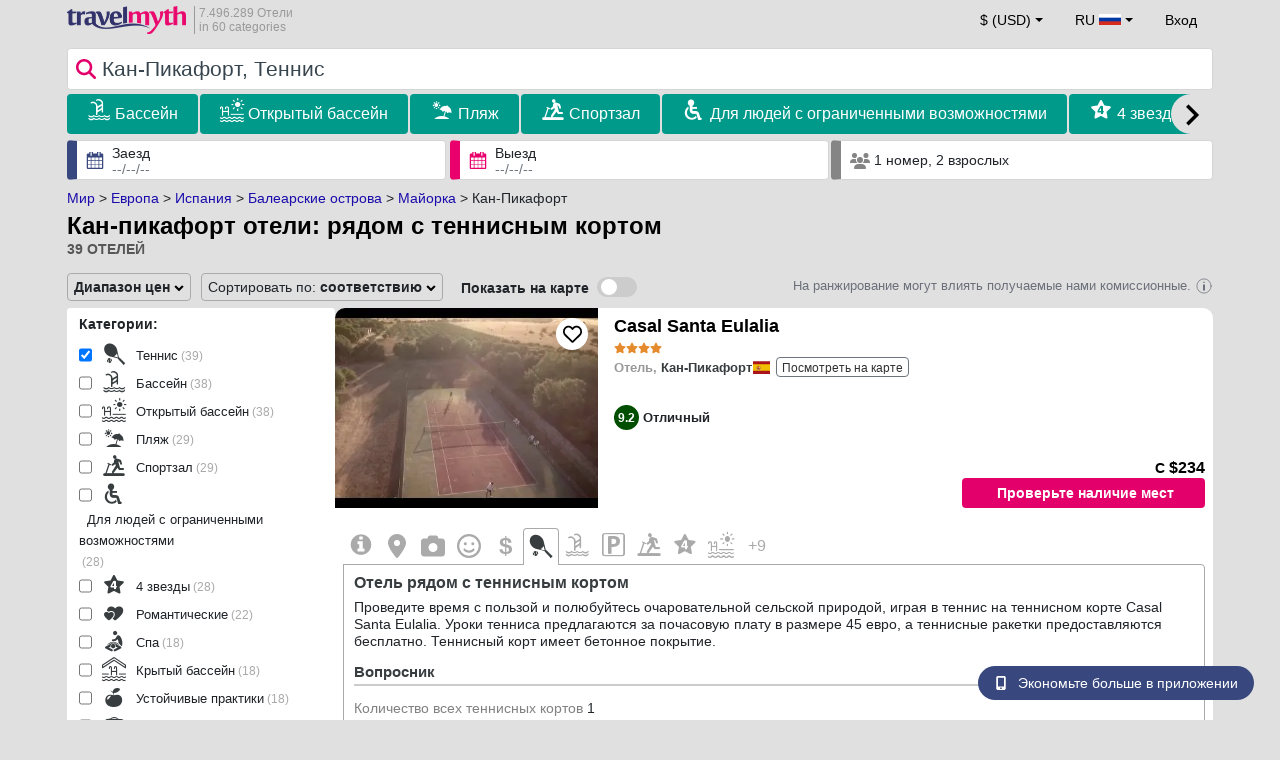

--- FILE ---
content_type: text/css
request_url: https://www.travelmyth.ru/css/defer-all.css?v=2954f30f1481d8e7e1335ea2a3c281c8
body_size: 17588
content:
/* navbar */
.dropdown-menu .flag_content,.dropdown-menu .login_content{
    color:#3f3f3f;
}
.dropdown-menu a.nav_hover:hover{
  text-decoration:none;
}
.dropdown-menu .flag_content:hover,.dropdown-menu .login_content:hover,#currencyModal .modal-body span:hover,.dropdown-menu a.nav_hover:hover{
  text-decoration:none;
  background-color:#ebebeb;
}
.nav > li > a:hover,.nav .open > a, .nav .open > a:hover, .nav .open > a:focus{
  background-color: transparent;
}
/* end navbar */

/* jquery-slider start */
/*! jQuery UI - v1.12.1 - 2019-11-19*/
.ui-helper-hidden{display:none}.ui-helper-hidden-accessible{border:0;clip:rect(0 0 0 0);height:1px;margin:-1px;overflow:hidden;padding:0;position:absolute;width:1px}.ui-helper-reset{margin:0;padding:0;border:0;outline:0;line-height:1.3;text-decoration:none;font-size:100%;list-style:none}.ui-helper-clearfix:before,.ui-helper-clearfix:after{content:"";display:table;border-collapse:collapse}.ui-helper-clearfix:after{clear:both}.ui-helper-zfix{width:100%;height:100%;top:0;left:0;position:absolute;opacity:0;filter:Alpha(Opacity=0)}.ui-front{z-index:100}.ui-state-disabled{cursor:default!important;pointer-events:none}.ui-icon{display:inline-block;vertical-align:middle;margin-top:-.25em;position:relative;text-indent:-99999px;overflow:hidden;background-repeat:no-repeat}.ui-widget-icon-block{left:50%;margin-left:-8px;display:block}.ui-widget-overlay{position:fixed;top:0;left:0;width:100%;height:100%}.ui-slider{position:relative;text-align:left}.ui-slider .ui-slider-handle{position:absolute;z-index:2;width:1.2em;height:1.2em;cursor:default;-ms-touch-action:none;touch-action:none}.ui-slider .ui-slider-range{position:absolute;z-index:1;font-size:.7em;display:block;border:0;background-position:0 0}.ui-slider.ui-state-disabled .ui-slider-handle,.ui-slider.ui-state-disabled .ui-slider-range{filter:inherit}.ui-slider-horizontal{height:.8em}.ui-slider-horizontal .ui-slider-handle{top:-.3em;margin-left:-.6em}.ui-slider-horizontal .ui-slider-range{top:0;height:100%}.ui-slider-horizontal .ui-slider-range-min{left:0}.ui-slider-horizontal .ui-slider-range-max{right:0}.ui-slider-vertical{width:.8em;height:100px}.ui-slider-vertical .ui-slider-handle{left:-.3em;margin-left:0;margin-bottom:-.6em}.ui-slider-vertical .ui-slider-range{left:0;width:100%}.ui-slider-vertical .ui-slider-range-min{bottom:0}.ui-slider-vertical .ui-slider-range-max{top:0}.ui-widget{font-family:Arial,Helvetica,sans-serif;font-size:1em}.ui-widget .ui-widget{font-size:1em}.ui-widget input,.ui-widget select,.ui-widget textarea,.ui-widget button{font-family:Arial,Helvetica,sans-serif;font-size:1em}.ui-widget.ui-widget-content{border:1px solid #c5c5c5}.ui-widget-content{border:1px solid #ddd;background:#fff;color:#333}.ui-widget-content a{color:#333}.ui-widget-header{border:1px solid #ddd;background:#E0E0E0;color:#333;font-weight:bold}.ui-widget-header a{color:#333}.ui-state-default,.ui-widget-content .ui-state-default,.ui-widget-header .ui-state-default,.ui-button,html .ui-button.ui-state-disabled:hover,html .ui-button.ui-state-disabled:active{border:1px solid #c5c5c5;background:#f6f6f6;font-weight:normal;color:#454545}.ui-state-default a,.ui-state-default a:link,.ui-state-default a:visited,a.ui-button,a:link.ui-button,a:visited.ui-button,.ui-button{color:#454545;text-decoration:none}.ui-state-hover,.ui-widget-content .ui-state-hover,.ui-widget-header .ui-state-hover,.ui-state-focus,.ui-widget-content .ui-state-focus,.ui-widget-header .ui-state-focus,.ui-button:hover,.ui-button:focus{border:1px solid #ccc;background:#ededed;font-weight:normal;color:#2b2b2b}.ui-state-hover a,.ui-state-hover a:hover,.ui-state-hover a:link,.ui-state-hover a:visited,.ui-state-focus a,.ui-state-focus a:hover,.ui-state-focus a:link,.ui-state-focus a:visited,a.ui-button:hover,a.ui-button:focus{color:#2b2b2b;text-decoration:none}.ui-visual-focus{box-shadow:0 0 3px 1px rgb(94,158,214)}.ui-state-active,.ui-widget-content .ui-state-active,.ui-widget-header .ui-state-active,a.ui-button:active,.ui-button:active,.ui-button.ui-state-active:hover{border:1px solid #003eff;background:#007fff;font-weight:normal;color:#fff}.ui-icon-background,.ui-state-active .ui-icon-background{border:#003eff;background-color:#fff}.ui-state-active a,.ui-state-active a:link,.ui-state-active a:visited{color:#fff;text-decoration:none}.ui-state-highlight,.ui-widget-content .ui-state-highlight,.ui-widget-header .ui-state-highlight{border:1px solid #dad55e;background:#fffa90;color:#777620}.ui-state-checked{border:1px solid #dad55e;background:#fffa90}.ui-state-highlight a,.ui-widget-content .ui-state-highlight a,.ui-widget-header .ui-state-highlight a{color:#777620}.ui-state-error,.ui-widget-content .ui-state-error,.ui-widget-header .ui-state-error{border:1px solid #f1a899;background:#fddfdf;color:#5f3f3f}.ui-state-error a,.ui-widget-content .ui-state-error a,.ui-widget-header .ui-state-error a{color:#5f3f3f}.ui-state-error-text,.ui-widget-content .ui-state-error-text,.ui-widget-header .ui-state-error-text{color:#5f3f3f}.ui-priority-primary,.ui-widget-content .ui-priority-primary,.ui-widget-header .ui-priority-primary{font-weight:bold}.ui-priority-secondary,.ui-widget-content .ui-priority-secondary,.ui-widget-header .ui-priority-secondary{opacity:.7;filter:Alpha(Opacity=70);font-weight:normal}.ui-state-disabled,.ui-widget-content .ui-state-disabled,.ui-widget-header .ui-state-disabled{opacity:.35;filter:Alpha(Opacity=35);background-image:none}.ui-state-disabled .ui-icon{filter:Alpha(Opacity=35)}.ui-icon{width:16px;height:16px}.ui-icon,.ui-widget-content .ui-icon{background-image:url("images/ui-icons_444444_256x240.png")}.ui-widget-header .ui-icon{background-image:url("images/ui-icons_444444_256x240.png")}.ui-state-hover .ui-icon,.ui-state-focus .ui-icon,.ui-button:hover .ui-icon,.ui-button:focus .ui-icon{background-image:url("images/ui-icons_555555_256x240.png")}.ui-state-active .ui-icon,.ui-button:active .ui-icon{background-image:url("images/ui-icons_ffffff_256x240.png")}.ui-state-highlight .ui-icon,.ui-button .ui-state-highlight.ui-icon{background-image:url("images/ui-icons_777620_256x240.png")}.ui-state-error .ui-icon,.ui-state-error-text .ui-icon{background-image:url("images/ui-icons_cc0000_256x240.png")}.ui-button .ui-icon{background-image:url("images/ui-icons_777777_256x240.png")}.ui-icon-blank{background-position:16px 16px}.ui-icon-caret-1-n{background-position:0 0}.ui-icon-caret-1-ne{background-position:-16px 0}.ui-icon-caret-1-e{background-position:-32px 0}.ui-icon-caret-1-se{background-position:-48px 0}.ui-icon-caret-1-s{background-position:-65px 0}.ui-icon-caret-1-sw{background-position:-80px 0}.ui-icon-caret-1-w{background-position:-96px 0}.ui-icon-caret-1-nw{background-position:-112px 0}.ui-icon-caret-2-n-s{background-position:-128px 0}.ui-icon-caret-2-e-w{background-position:-144px 0}.ui-icon-triangle-1-n{background-position:0 -16px}.ui-icon-triangle-1-ne{background-position:-16px -16px}.ui-icon-triangle-1-e{background-position:-32px -16px}.ui-icon-triangle-1-se{background-position:-48px -16px}.ui-icon-triangle-1-s{background-position:-65px -16px}.ui-icon-triangle-1-sw{background-position:-80px -16px}.ui-icon-triangle-1-w{background-position:-96px -16px}.ui-icon-triangle-1-nw{background-position:-112px -16px}.ui-icon-triangle-2-n-s{background-position:-128px -16px}.ui-icon-triangle-2-e-w{background-position:-144px -16px}.ui-icon-arrow-1-n{background-position:0 -32px}.ui-icon-arrow-1-ne{background-position:-16px -32px}.ui-icon-arrow-1-e{background-position:-32px -32px}.ui-icon-arrow-1-se{background-position:-48px -32px}.ui-icon-arrow-1-s{background-position:-65px -32px}.ui-icon-arrow-1-sw{background-position:-80px -32px}.ui-icon-arrow-1-w{background-position:-96px -32px}.ui-icon-arrow-1-nw{background-position:-112px -32px}.ui-icon-arrow-2-n-s{background-position:-128px -32px}.ui-icon-arrow-2-ne-sw{background-position:-144px -32px}.ui-icon-arrow-2-e-w{background-position:-160px -32px}.ui-icon-arrow-2-se-nw{background-position:-176px -32px}.ui-icon-arrowstop-1-n{background-position:-192px -32px}.ui-icon-arrowstop-1-e{background-position:-208px -32px}.ui-icon-arrowstop-1-s{background-position:-224px -32px}.ui-icon-arrowstop-1-w{background-position:-240px -32px}.ui-icon-arrowthick-1-n{background-position:1px -48px}.ui-icon-arrowthick-1-ne{background-position:-16px -48px}.ui-icon-arrowthick-1-e{background-position:-32px -48px}.ui-icon-arrowthick-1-se{background-position:-48px -48px}.ui-icon-arrowthick-1-s{background-position:-64px -48px}.ui-icon-arrowthick-1-sw{background-position:-80px -48px}.ui-icon-arrowthick-1-w{background-position:-96px -48px}.ui-icon-arrowthick-1-nw{background-position:-112px -48px}.ui-icon-arrowthick-2-n-s{background-position:-128px -48px}.ui-icon-arrowthick-2-ne-sw{background-position:-144px -48px}.ui-icon-arrowthick-2-e-w{background-position:-160px -48px}.ui-icon-arrowthick-2-se-nw{background-position:-176px -48px}.ui-icon-arrowthickstop-1-n{background-position:-192px -48px}.ui-icon-arrowthickstop-1-e{background-position:-208px -48px}.ui-icon-arrowthickstop-1-s{background-position:-224px -48px}.ui-icon-arrowthickstop-1-w{background-position:-240px -48px}.ui-icon-arrowreturnthick-1-w{background-position:0 -64px}.ui-icon-arrowreturnthick-1-n{background-position:-16px -64px}.ui-icon-arrowreturnthick-1-e{background-position:-32px -64px}.ui-icon-arrowreturnthick-1-s{background-position:-48px -64px}.ui-icon-arrowreturn-1-w{background-position:-64px -64px}.ui-icon-arrowreturn-1-n{background-position:-80px -64px}.ui-icon-arrowreturn-1-e{background-position:-96px -64px}.ui-icon-arrowreturn-1-s{background-position:-112px -64px}.ui-icon-arrowrefresh-1-w{background-position:-128px -64px}.ui-icon-arrowrefresh-1-n{background-position:-144px -64px}.ui-icon-arrowrefresh-1-e{background-position:-160px -64px}.ui-icon-arrowrefresh-1-s{background-position:-176px -64px}.ui-icon-arrow-4{background-position:0 -80px}.ui-icon-arrow-4-diag{background-position:-16px -80px}.ui-icon-extlink{background-position:-32px -80px}.ui-icon-newwin{background-position:-48px -80px}.ui-icon-refresh{background-position:-64px -80px}.ui-icon-shuffle{background-position:-80px -80px}.ui-icon-transfer-e-w{background-position:-96px -80px}.ui-icon-transferthick-e-w{background-position:-112px -80px}.ui-icon-folder-collapsed{background-position:0 -96px}.ui-icon-folder-open{background-position:-16px -96px}.ui-icon-document{background-position:-32px -96px}.ui-icon-document-b{background-position:-48px -96px}.ui-icon-note{background-position:-64px -96px}.ui-icon-mail-closed{background-position:-80px -96px}.ui-icon-mail-open{background-position:-96px -96px}.ui-icon-suitcase{background-position:-112px -96px}.ui-icon-comment{background-position:-128px -96px}.ui-icon-person{background-position:-144px -96px}.ui-icon-print{background-position:-160px -96px}.ui-icon-trash{background-position:-176px -96px}.ui-icon-locked{background-position:-192px -96px}.ui-icon-unlocked{background-position:-208px -96px}.ui-icon-bookmark{background-position:-224px -96px}.ui-icon-tag{background-position:-240px -96px}.ui-icon-home{background-position:0 -112px}.ui-icon-flag{background-position:-16px -112px}.ui-icon-calendar{background-position:-32px -112px}.ui-icon-cart{background-position:-48px -112px}.ui-icon-pencil{background-position:-64px -112px}.ui-icon-clock{background-position:-80px -112px}.ui-icon-disk{background-position:-96px -112px}.ui-icon-calculator{background-position:-112px -112px}.ui-icon-zoomin{background-position:-128px -112px}.ui-icon-zoomout{background-position:-144px -112px}.ui-icon-search{background-position:-160px -112px}.ui-icon-wrench{background-position:-176px -112px}.ui-icon-gear{background-position:-192px -112px}.ui-icon-heart{background-position:-208px -112px}.ui-icon-star{background-position:-224px -112px}.ui-icon-link{background-position:-240px -112px}.ui-icon-cancel{background-position:0 -128px}.ui-icon-plus{background-position:-16px -128px}.ui-icon-plusthick{background-position:-32px -128px}.ui-icon-minus{background-position:-48px -128px}.ui-icon-minusthick{background-position:-64px -128px}.ui-icon-close{background-position:-80px -128px}.ui-icon-closethick{background-position:-96px -128px}.ui-icon-key{background-position:-112px -128px}.ui-icon-lightbulb{background-position:-128px -128px}.ui-icon-scissors{background-position:-144px -128px}.ui-icon-clipboard{background-position:-160px -128px}.ui-icon-copy{background-position:-176px -128px}.ui-icon-contact{background-position:-192px -128px}.ui-icon-image{background-position:-208px -128px}.ui-icon-video{background-position:-224px -128px}.ui-icon-script{background-position:-240px -128px}.ui-icon-alert{background-position:0 -144px}.ui-icon-info{background-position:-16px -144px}.ui-icon-notice{background-position:-32px -144px}.ui-icon-help{background-position:-48px -144px}.ui-icon-check{background-position:-64px -144px}.ui-icon-bullet{background-position:-80px -144px}.ui-icon-radio-on{background-position:-96px -144px}.ui-icon-radio-off{background-position:-112px -144px}.ui-icon-pin-w{background-position:-128px -144px}.ui-icon-pin-s{background-position:-144px -144px}.ui-icon-play{background-position:0 -160px}.ui-icon-pause{background-position:-16px -160px}.ui-icon-seek-next{background-position:-32px -160px}.ui-icon-seek-prev{background-position:-48px -160px}.ui-icon-seek-end{background-position:-64px -160px}.ui-icon-seek-start{background-position:-80px -160px}.ui-icon-seek-first{background-position:-80px -160px}.ui-icon-stop{background-position:-96px -160px}.ui-icon-eject{background-position:-112px -160px}.ui-icon-volume-off{background-position:-128px -160px}.ui-icon-volume-on{background-position:-144px -160px}.ui-icon-power{background-position:0 -176px}.ui-icon-signal-diag{background-position:-16px -176px}.ui-icon-signal{background-position:-32px -176px}.ui-icon-battery-0{background-position:-48px -176px}.ui-icon-battery-1{background-position:-64px -176px}.ui-icon-battery-2{background-position:-80px -176px}.ui-icon-battery-3{background-position:-96px -176px}.ui-icon-circle-plus{background-position:0 -192px}.ui-icon-circle-minus{background-position:-16px -192px}.ui-icon-circle-close{background-position:-32px -192px}.ui-icon-circle-triangle-e{background-position:-48px -192px}.ui-icon-circle-triangle-s{background-position:-64px -192px}.ui-icon-circle-triangle-w{background-position:-80px -192px}.ui-icon-circle-triangle-n{background-position:-96px -192px}.ui-icon-circle-arrow-e{background-position:-112px -192px}.ui-icon-circle-arrow-s{background-position:-128px -192px}.ui-icon-circle-arrow-w{background-position:-144px -192px}.ui-icon-circle-arrow-n{background-position:-160px -192px}.ui-icon-circle-zoomin{background-position:-176px -192px}.ui-icon-circle-zoomout{background-position:-192px -192px}.ui-icon-circle-check{background-position:-208px -192px}.ui-icon-circlesmall-plus{background-position:0 -208px}.ui-icon-circlesmall-minus{background-position:-16px -208px}.ui-icon-circlesmall-close{background-position:-32px -208px}.ui-icon-squaresmall-plus{background-position:-48px -208px}.ui-icon-squaresmall-minus{background-position:-64px -208px}.ui-icon-squaresmall-close{background-position:-80px -208px}.ui-icon-grip-dotted-vertical{background-position:0 -224px}.ui-icon-grip-dotted-horizontal{background-position:-16px -224px}.ui-icon-grip-solid-vertical{background-position:-32px -224px}.ui-icon-grip-solid-horizontal{background-position:-48px -224px}.ui-icon-gripsmall-diagonal-se{background-position:-64px -224px}.ui-icon-grip-diagonal-se{background-position:-80px -224px}.ui-corner-all,.ui-corner-top,.ui-corner-left,.ui-corner-tl{border-top-left-radius:3px}.ui-corner-all,.ui-corner-top,.ui-corner-right,.ui-corner-tr{border-top-right-radius:3px}.ui-corner-all,.ui-corner-bottom,.ui-corner-left,.ui-corner-bl{border-bottom-left-radius:3px}.ui-corner-all,.ui-corner-bottom,.ui-corner-right,.ui-corner-br{border-bottom-right-radius:3px}.ui-widget-overlay{background:#aaa;opacity:.3;filter:Alpha(Opacity=30)}.ui-widget-shadow{-webkit-box-shadow:0 0 5px #666;box-shadow:0 0 5px #666}
/* jquery-slider end */

/* flatpickr start */
.flatpickr-calendar{width:100%;max-width:640px;background:transparent;opacity:0;display:none;text-align:center;visibility:hidden;padding:0;-webkit-animation:none;animation:none;direction:ltr;border:0;font-size:14px;line-height:24px;border-radius:5px;position:absolute;width:307.875px;-webkit-box-sizing:border-box;box-sizing:border-box;-ms-touch-action:manipulation;touch-action:manipulation;background:#fff;-webkit-box-shadow:1px 0 0 #e6e6e6,-1px 0 0 #e6e6e6,0 1px 0 #e6e6e6,0 -1px 0 #e6e6e6,0 3px 13px rgba(0,0,0,0.08);box-shadow:1px 0 0 #e6e6e6,-1px 0 0 #e6e6e6,0 1px 0 #e6e6e6,0 -1px 0 #e6e6e6,0 3px 13px rgba(0,0,0,0.08)}.flatpickr-calendar.open,.flatpickr-calendar.inline{opacity:1;max-height:640px;visibility:visible}.flatpickr-calendar.open{display:inline-block;z-index:99999}.flatpickr-calendar.animate.open{-webkit-animation:fpFadeInDown 300ms cubic-bezier(.23,1,.32,1);animation:fpFadeInDown 300ms cubic-bezier(.23,1,.32,1)}.flatpickr-calendar.inline{display:block;position:relative;top:2px}.flatpickr-calendar.static{position:absolute;top:calc(100% + 2px)}.flatpickr-calendar.static.open{z-index:999;display:block}.flatpickr-calendar.multiMonth .flatpickr-days .dayContainer:nth-child(n+1) .flatpickr-day.inRange:nth-child(7n+7){-webkit-box-shadow:none !important;box-shadow:none !important}.flatpickr-calendar.multiMonth .flatpickr-days .dayContainer:nth-child(n+2) .flatpickr-day.inRange:nth-child(7n+1){-webkit-box-shadow:-2px 0 0 #e6e6e6,5px 0 0 #e6e6e6;box-shadow:-2px 0 0 #e6e6e6,5px 0 0 #e6e6e6}.flatpickr-calendar .hasWeeks .dayContainer,.flatpickr-calendar .hasTime .dayContainer{border-bottom:0;border-bottom-right-radius:0;border-bottom-left-radius:0}.flatpickr-calendar .hasWeeks .dayContainer{border-left:0}.flatpickr-calendar.hasTime .flatpickr-time{height:40px;border-top:1px solid #e6e6e6}.flatpickr-calendar.noCalendar.hasTime .flatpickr-time{height:auto}.flatpickr-calendar:before,.flatpickr-calendar:after{position:absolute;display:block;pointer-events:none;border:solid transparent;content:'';height:0;width:0;left:22px}.flatpickr-calendar.rightMost:before,.flatpickr-calendar.arrowRight:before,.flatpickr-calendar.rightMost:after,.flatpickr-calendar.arrowRight:after{left:auto;right:22px}.flatpickr-calendar.arrowCenter:before,.flatpickr-calendar.arrowCenter:after{left:50%;right:50%}.flatpickr-calendar:before{border-width:5px;margin:0 -5px}.flatpickr-calendar:after{border-width:4px;margin:0 -4px}.flatpickr-calendar.arrowTop:before,.flatpickr-calendar.arrowTop:after{bottom:100%}.flatpickr-calendar.arrowTop:before{border-bottom-color:#e6e6e6}.flatpickr-calendar.arrowTop:after{border-bottom-color:#fff}.flatpickr-calendar.arrowBottom:before,.flatpickr-calendar.arrowBottom:after{top:100%}.flatpickr-calendar.arrowBottom:before{border-top-color:#e6e6e6}.flatpickr-calendar.arrowBottom:after{border-top-color:#fff}.flatpickr-calendar:focus{outline:0}.flatpickr-wrapper{position:relative;display:inline-block}.flatpickr-months{display:-webkit-box;display:-webkit-flex;display:-ms-flexbox;display:flex}.flatpickr-months .flatpickr-month{background:transparent;color:rgba(0,0,0,0.9);fill:rgba(0,0,0,0.9);height:34px;line-height:1;text-align:center;position:relative;-webkit-user-select:none;-moz-user-select:none;-ms-user-select:none;user-select:none;overflow:hidden;-webkit-box-flex:1;-webkit-flex:1;-ms-flex:1;flex:1}.flatpickr-months .flatpickr-prev-month,.flatpickr-months .flatpickr-next-month{-webkit-user-select:none;-moz-user-select:none;-ms-user-select:none;user-select:none;text-decoration:none;cursor:pointer;position:absolute;top:0;height:34px;padding:10px;z-index:3;color:rgba(0,0,0,0.9);fill:rgba(0,0,0,0.9)}.flatpickr-months .flatpickr-prev-month.flatpickr-disabled,.flatpickr-months .flatpickr-next-month.flatpickr-disabled{display:none}.flatpickr-months .flatpickr-prev-month i,.flatpickr-months .flatpickr-next-month i{position:relative}.flatpickr-months .flatpickr-prev-month.flatpickr-prev-month,.flatpickr-months .flatpickr-next-month.flatpickr-prev-month{/*
      /*rtl:begin:ignore*/left:0/*
      /*rtl:end:ignore*/}/*
      /*rtl:begin:ignore*/
/*
      /*rtl:end:ignore*/
.flatpickr-months .flatpickr-prev-month.flatpickr-next-month,.flatpickr-months .flatpickr-next-month.flatpickr-next-month{/*
      /*rtl:begin:ignore*/right:0/*
      /*rtl:end:ignore*/}/*
      /*rtl:begin:ignore*/
/*
      /*rtl:end:ignore*/
.flatpickr-months .flatpickr-prev-month:hover,.flatpickr-months .flatpickr-next-month:hover{color:#959ea9}.flatpickr-months .flatpickr-prev-month:hover svg,.flatpickr-months .flatpickr-next-month:hover svg{fill:#f64747}.flatpickr-months .flatpickr-prev-month svg,.flatpickr-months .flatpickr-next-month svg{width:14px;height:14px}.flatpickr-months .flatpickr-prev-month svg path,.flatpickr-months .flatpickr-next-month svg path{-webkit-transition:fill .1s;transition:fill .1s;fill:inherit}.numInputWrapper{position:relative;height:auto}.numInputWrapper input,.numInputWrapper span{display:inline-block}.numInputWrapper input{width:100%}.numInputWrapper input::-ms-clear{display:none}.numInputWrapper input::-webkit-outer-spin-button,.numInputWrapper input::-webkit-inner-spin-button{margin:0;-webkit-appearance:none}.numInputWrapper span{position:absolute;right:0;width:14px;padding:0 4px 0 2px;height:50%;line-height:50%;opacity:0;cursor:pointer;border:1px solid rgba(57,57,57,0.15);-webkit-box-sizing:border-box;box-sizing:border-box}.numInputWrapper span:hover{background:rgba(0,0,0,0.1)}.numInputWrapper span:active{background:rgba(0,0,0,0.2)}.numInputWrapper span:after{display:block;content:"";position:absolute}.numInputWrapper span.arrowUp{top:0;border-bottom:0}.numInputWrapper span.arrowUp:after{border-left:4px solid transparent;border-right:4px solid transparent;border-bottom:4px solid rgba(57,57,57,0.6);top:26%}.numInputWrapper span.arrowDown{top:50%}.numInputWrapper span.arrowDown:after{border-left:4px solid transparent;border-right:4px solid transparent;border-top:4px solid rgba(57,57,57,0.6);top:40%}.numInputWrapper span svg{width:inherit;height:auto}.numInputWrapper span svg path{fill:rgba(0,0,0,0.5)}.numInputWrapper:hover{background:rgba(0,0,0,0.05)}.numInputWrapper:hover span{opacity:1}.flatpickr-current-month{font-size:135%;line-height:inherit;font-weight:300;color:inherit;position:absolute;width:75%;left:12.5%;padding:7.48px 0 0 0;line-height:1;height:34px;display:inline-block;text-align:center;-webkit-transform:translate3d(0,0,0);transform:translate3d(0,0,0)}.flatpickr-current-month span.cur-month{font-family:inherit;font-weight:700;color:inherit;display:inline-block;margin-left:.5ch;padding:0}.flatpickr-current-month span.cur-month:hover{background:rgba(0,0,0,0.05)}.flatpickr-current-month .numInputWrapper{width:6ch;width:7ch\0;display:inline-block}.flatpickr-current-month .numInputWrapper span.arrowUp:after{border-bottom-color:rgba(0,0,0,0.9)}.flatpickr-current-month .numInputWrapper span.arrowDown:after{border-top-color:rgba(0,0,0,0.9)}.flatpickr-current-month input.cur-year{background:transparent;-webkit-box-sizing:border-box;box-sizing:border-box;color:inherit;cursor:text;padding:0 0 0 .5ch;margin:0;display:inline-block;font-size:inherit;font-family:inherit;font-weight:300;line-height:inherit;height:auto;border:0;border-radius:0;vertical-align:initial;-webkit-appearance:textfield;-moz-appearance:textfield;appearance:textfield}.flatpickr-current-month input.cur-year:focus{outline:0}.flatpickr-current-month input.cur-year[disabled],.flatpickr-current-month input.cur-year[disabled]:hover{font-size:100%;color:rgba(0,0,0,0.5);background:transparent;pointer-events:none}.flatpickr-current-month .flatpickr-monthDropdown-months{appearance:menulist;background:transparent;border:none;border-radius:0;box-sizing:border-box;color:inherit;cursor:pointer;font-size:inherit;font-family:inherit;font-weight:300;height:auto;line-height:inherit;margin:-1px 0 0 0;outline:none;padding:0 0 0 .5ch;position:relative;vertical-align:initial;-webkit-box-sizing:border-box;-webkit-appearance:menulist;-moz-appearance:menulist;width:auto}.flatpickr-current-month .flatpickr-monthDropdown-months:focus,.flatpickr-current-month .flatpickr-monthDropdown-months:active{outline:none}.flatpickr-current-month .flatpickr-monthDropdown-months:hover{background:rgba(0,0,0,0.05)}.flatpickr-current-month .flatpickr-monthDropdown-months .flatpickr-monthDropdown-month{background-color:transparent;outline:none;padding:0}.flatpickr-weekdays{background:transparent;text-align:center;overflow:hidden;width:100%;display:-webkit-box;display:-webkit-flex;display:-ms-flexbox;display:flex;-webkit-box-align:center;-webkit-align-items:center;-ms-flex-align:center;align-items:center;height:28px}.flatpickr-weekdays .flatpickr-weekdaycontainer{display:-webkit-box;display:-webkit-flex;display:-ms-flexbox;display:flex;-webkit-box-flex:1;-webkit-flex:1;-ms-flex:1;flex:1}span.flatpickr-weekday{cursor:default;font-size:90%;background:transparent;color:rgba(0,0,0,0.54);line-height:1;margin:0;text-align:center;display:block;-webkit-box-flex:1;-webkit-flex:1;-ms-flex:1;flex:1;font-weight:bolder}.dayContainer,.flatpickr-weeks{padding:1px 0 0 0}.flatpickr-days{position:relative;overflow:hidden;display:-webkit-box;display:-webkit-flex;display:-ms-flexbox;display:flex;-webkit-box-align:start;-webkit-align-items:flex-start;-ms-flex-align:start;align-items:flex-start;width:307.875px}.flatpickr-days:focus{outline:0}.dayContainer{padding:0;outline:0;text-align:left;width:307.875px;min-width:307.875px;max-width:307.875px;-webkit-box-sizing:border-box;box-sizing:border-box;display:inline-block;display:-ms-flexbox;display:-webkit-box;display:-webkit-flex;display:flex;-webkit-flex-wrap:wrap;flex-wrap:wrap;-ms-flex-wrap:wrap;-ms-flex-pack:justify;-webkit-justify-content:space-around;justify-content:space-around;-webkit-transform:translate3d(0,0,0);transform:translate3d(0,0,0);opacity:1}.dayContainer + .dayContainer{-webkit-box-shadow:-1px 0 0 #e6e6e6;box-shadow:-1px 0 0 #e6e6e6}.flatpickr-day{background:none;border:1px solid transparent;border-radius:150px;-webkit-box-sizing:border-box;box-sizing:border-box;color:#393939;cursor:pointer;font-weight:400;width:14.2857143%;-webkit-flex-basis:14.2857143%;-ms-flex-preferred-size:14.2857143%;flex-basis:14.2857143%;max-width:39px;height:39px;line-height:39px;margin:0;display:inline-block;position:relative;-webkit-box-pack:center;-webkit-justify-content:center;-ms-flex-pack:center;justify-content:center;text-align:center}.flatpickr-day.inRange,.flatpickr-day.prevMonthDay.inRange,.flatpickr-day.nextMonthDay.inRange,.flatpickr-day.today.inRange,.flatpickr-day.prevMonthDay.today.inRange,.flatpickr-day.nextMonthDay.today.inRange,.flatpickr-day:hover,.flatpickr-day.prevMonthDay:hover,.flatpickr-day.nextMonthDay:hover,.flatpickr-day:focus,.flatpickr-day.prevMonthDay:focus,.flatpickr-day.nextMonthDay:focus{cursor:pointer;outline:0;background:#e6e6e6;border-color:#e6e6e6}.flatpickr-day.today{border-color:#959ea9}.flatpickr-day.today:hover,.flatpickr-day.today:focus{border-color:#959ea9;background:#959ea9;color:#fff}.flatpickr-day.selected,.flatpickr-day.startRange,.flatpickr-day.endRange,.flatpickr-day.selected.inRange,.flatpickr-day.startRange.inRange,.flatpickr-day.endRange.inRange,.flatpickr-day.selected:focus,.flatpickr-day.startRange:focus,.flatpickr-day.endRange:focus,.flatpickr-day.selected:hover,.flatpickr-day.startRange:hover,.flatpickr-day.endRange:hover,.flatpickr-day.selected.prevMonthDay,.flatpickr-day.startRange.prevMonthDay,.flatpickr-day.endRange.prevMonthDay,.flatpickr-day.selected.nextMonthDay,.flatpickr-day.startRange.nextMonthDay,.flatpickr-day.endRange.nextMonthDay{background:#569ff7;-webkit-box-shadow:none;box-shadow:none;color:#fff;border-color:#569ff7}.flatpickr-day.selected.startRange,.flatpickr-day.startRange.startRange,.flatpickr-day.endRange.startRange{border-radius:50px 0 0 50px}.flatpickr-day.selected.endRange,.flatpickr-day.startRange.endRange,.flatpickr-day.endRange.endRange{border-radius:0 50px 50px 0}.flatpickr-day.selected.startRange + .endRange:not(:nth-child(7n+1)),.flatpickr-day.startRange.startRange + .endRange:not(:nth-child(7n+1)),.flatpickr-day.endRange.startRange + .endRange:not(:nth-child(7n+1)){-webkit-box-shadow:-10px 0 0 #569ff7;box-shadow:-10px 0 0 #569ff7}.flatpickr-day.selected.startRange.endRange,.flatpickr-day.startRange.startRange.endRange,.flatpickr-day.endRange.startRange.endRange{border-radius:50px}.flatpickr-day.inRange{border-radius:0;-webkit-box-shadow:-5px 0 0 #e6e6e6,5px 0 0 #e6e6e6;box-shadow:-5px 0 0 #e6e6e6,5px 0 0 #e6e6e6}.flatpickr-day.flatpickr-disabled,.flatpickr-day.flatpickr-disabled:hover,.flatpickr-day.prevMonthDay,.flatpickr-day.nextMonthDay,.flatpickr-day.notAllowed,.flatpickr-day.notAllowed.prevMonthDay,.flatpickr-day.notAllowed.nextMonthDay{color:rgba(57,57,57,0.3)!important;background:transparent;border-color:transparent;cursor:default}.flatpickr-day.flatpickr-disabled,.flatpickr-day.flatpickr-disabled:hover{cursor:not-allowed;color:rgba(57,57,57,0.1)}.flatpickr-day.week.selected{border-radius:0;-webkit-box-shadow:-5px 0 0 #569ff7,5px 0 0 #569ff7;box-shadow:-5px 0 0 #569ff7,5px 0 0 #569ff7}.flatpickr-day.hidden{visibility:hidden}.rangeMode .flatpickr-day{margin-top:1px}.flatpickr-weekwrapper{float:left}.flatpickr-weekwrapper .flatpickr-weeks{padding:0 12px;-webkit-box-shadow:1px 0 0 #e6e6e6;box-shadow:1px 0 0 #e6e6e6}.flatpickr-weekwrapper .flatpickr-weekday{float:none;width:100%;line-height:28px}.flatpickr-weekwrapper span.flatpickr-day,.flatpickr-weekwrapper span.flatpickr-day:hover{display:block;width:100%;max-width:none;color:rgba(57,57,57,0.3);background:transparent;cursor:default;border:none}.flatpickr-innerContainer{width:100%;max-width:640px;display:block;display:-webkit-box;display:-webkit-flex;display:-ms-flexbox;display:flex;-webkit-box-sizing:border-box;box-sizing:border-box;overflow:hidden}.flatpickr-rContainer{width:100%;display:inline-block;padding:0;-webkit-box-sizing:border-box;box-sizing:border-box}.flatpickr-time{text-align:center;outline:0;display:block;height:0;line-height:40px;max-height:40px;-webkit-box-sizing:border-box;box-sizing:border-box;overflow:hidden;display:-webkit-box;display:-webkit-flex;display:-ms-flexbox;display:flex}.flatpickr-time:after{content:"";display:table;clear:both}.flatpickr-time .numInputWrapper{-webkit-box-flex:1;-webkit-flex:1;-ms-flex:1;flex:1;width:40%;height:40px;float:left}.flatpickr-time .numInputWrapper span.arrowUp:after{border-bottom-color:#393939}.flatpickr-time .numInputWrapper span.arrowDown:after{border-top-color:#393939}.flatpickr-time.hasSeconds .numInputWrapper{width:26%}.flatpickr-time.time24hr .numInputWrapper{width:49%}.flatpickr-time input{background:transparent;-webkit-box-shadow:none;box-shadow:none;border:0;border-radius:0;text-align:center;margin:0;padding:0;height:inherit;line-height:inherit;color:#393939;font-size:14px;position:relative;-webkit-box-sizing:border-box;box-sizing:border-box;-webkit-appearance:textfield;-moz-appearance:textfield;appearance:textfield}.flatpickr-time input.flatpickr-hour{font-weight:bold}.flatpickr-time input.flatpickr-minute,.flatpickr-time input.flatpickr-second{font-weight:400}.flatpickr-time input:focus{outline:0;border:0}.flatpickr-time .flatpickr-time-separator,.flatpickr-time .flatpickr-am-pm{height:inherit;float:left;line-height:inherit;color:#393939;font-weight:bold;width:2%;-webkit-user-select:none;-moz-user-select:none;-ms-user-select:none;user-select:none;-webkit-align-self:center;-ms-flex-item-align:center;align-self:center}.flatpickr-time .flatpickr-am-pm{outline:0;width:18%;cursor:pointer;text-align:center;font-weight:400}.flatpickr-time input:hover,.flatpickr-time .flatpickr-am-pm:hover,.flatpickr-time input:focus,.flatpickr-time .flatpickr-am-pm:focus{background:#eee}.flatpickr-input[readonly]{cursor:pointer}@-webkit-keyframes fpFadeInDown{from{opacity:0;-webkit-transform:translate3d(0,-20px,0);transform:translate3d(0,-20px,0)}to{opacity:1;-webkit-transform:translate3d(0,0,0);transform:translate3d(0,0,0)}}@keyframes fpFadeInDown{from{opacity:0;-webkit-transform:translate3d(0,-20px,0);transform:translate3d(0,-20px,0)}to{opacity:1;-webkit-transform:translate3d(0,0,0);transform:translate3d(0,0,0)}}
/* flatpickr end */

/* flags start */
.bg-ad {
    width: 22px; height: 15px;
    background: url('https://cdn.travelmyth.com/images/country-flags-latest.png') -10px -124px;
}
.bg-ae {
    width: 22px; height: 11px;
    background: url('https://cdn.travelmyth.com/images/country-flags-latest.png') -430px -472px;
}
.bg-af {
    width: 22px; height: 15px;
    background: url('https://cdn.travelmyth.com/images/country-flags-latest.png') -52px -124px;
}
.bg-ag {
    width: 22px; height: 15px;
    background: url('https://cdn.travelmyth.com/images/country-flags-latest.png') -94px -124px;
}
.bg-ai {
    width: 22px; height: 11px;
    background: url('https://cdn.travelmyth.com/images/country-flags-latest.png') -472px -472px;
}
.bg-al {
    width: 22px; height: 16px;
    background: url('https://cdn.travelmyth.com/images/country-flags-latest.png') -52px -87px;
}
.bg-am {
    width: 22px; height: 11px;
    background: url('https://cdn.travelmyth.com/images/country-flags-latest.png') -514px -10px;
}
.bg-ao {
    width: 22px; height: 15px;
    background: url('https://cdn.travelmyth.com/images/country-flags-latest.png') -136px -124px;
}
.bg-ar {
    width: 22px; height: 14px;
    background: url('https://cdn.travelmyth.com/images/country-flags-latest.png') -262px -404px;
}
.bg-as {
    width: 22px; height: 11px;
    background: url('https://cdn.travelmyth.com/images/country-flags-latest.png') -514px -41px;
}
.bg-at {
    width: 22px; height: 15px;
    background: url('https://cdn.travelmyth.com/images/country-flags-latest.png') -178px -10px;
}
.bg-au {
    width: 22px; height: 11px;
    background: url('https://cdn.travelmyth.com/images/country-flags-latest.png') -514px -72px;
}
.bg-aw {
    width: 22px; height: 15px;
    background: url('https://cdn.travelmyth.com/images/country-flags-latest.png') -178px -45px;
}
.bg-ax {
    width: 22px; height: 15px;
    background: url('https://cdn.travelmyth.com/images/country-flags-latest.png') -178px -80px;
}
.bg-az {
    width: 22px; height: 11px;
    background: url('https://cdn.travelmyth.com/images/country-flags-latest.png') -514px -103px;
}
.bg-ba {
    width: 22px; height: 11px;
    background: url('https://cdn.travelmyth.com/images/country-flags-latest.png') -514px -134px;
}
.bg-bb {
    width: 22px; height: 15px;
    background: url('https://cdn.travelmyth.com/images/country-flags-latest.png') -178px -115px;
}
.bg-bd {
    width: 22px; height: 13px;
    background: url('https://cdn.travelmyth.com/images/country-flags-latest.png') -472px -112px;
}
.bg-be {
    width: 22px; height: 15px;
    background: url('https://cdn.travelmyth.com/images/country-flags-latest.png') -10px -159px;
}
.bg-bf {
    width: 22px; height: 15px;
    background: url('https://cdn.travelmyth.com/images/country-flags-latest.png') -52px -159px;
}
.bg-bg {
    width: 22px; height: 13px;
    background: url('https://cdn.travelmyth.com/images/country-flags-latest.png') -472px -145px;
}
.bg-bh {
    width: 22px; height: 13px;
    background: url('https://cdn.travelmyth.com/images/country-flags-latest.png') -472px -178px;
}
.bg-bi {
    width: 22px; height: 13px;
    background: url('https://cdn.travelmyth.com/images/country-flags-latest.png') -472px -211px;
}
.bg-bj {
    width: 22px; height: 15px;
    background: url('https://cdn.travelmyth.com/images/country-flags-latest.png') -94px -159px;
}
.bg-bl {
    width: 22px; height: 15px;
    background: url('https://cdn.travelmyth.com/images/country-flags-latest.png') -136px -159px;
}
.bg-bm {
    width: 22px; height: 11px;
    background: url('https://cdn.travelmyth.com/images/country-flags-latest.png') -514px -165px;
}
.bg-bn {
    width: 22px; height: 15px;
    background: url('https://cdn.travelmyth.com/images/country-flags-latest.png') -178px -159px;
}
.bg-bo {
    width: 22px; height: 15px;
    background: url('https://cdn.travelmyth.com/images/country-flags-latest.png') -220px -10px;
}
.bg-bq {
    width: 22px; height: 15px;
    background: url('https://cdn.travelmyth.com/images/country-flags-latest.png') -220px -45px;
}
.bg-br {
    width: 22px; height: 15px;
    background: url('https://cdn.travelmyth.com/images/country-flags-latest.png') -220px -80px;
}
.bg-bs {
    width: 22px; height: 11px;
    background: url('https://cdn.travelmyth.com/images/country-flags-latest.png') -514px -196px;
}
.bg-bt {
    width: 22px; height: 15px;
    background: url('https://cdn.travelmyth.com/images/country-flags-latest.png') -220px -115px;
}
.bg-bw {
    width: 22px; height: 15px;
    background: url('https://cdn.travelmyth.com/images/country-flags-latest.png') -220px -150px;
}
.bg-by {
    width: 22px; height: 11px;
    background: url('https://cdn.travelmyth.com/images/country-flags-latest.png') -514px -227px;
}
.bg-bz {
    width: 22px; height: 15px;
    background: url('https://cdn.travelmyth.com/images/country-flags-latest.png') -10px -194px;
}
.bg-ca {
    width: 22px; height: 11px;
    background: url('https://cdn.travelmyth.com/images/country-flags-latest.png') -514px -258px;
}
.bg-cc {
    width: 22px; height: 11px;
    background: url('https://cdn.travelmyth.com/images/country-flags-latest.png') -514px -289px;
}
.bg-cd {
    width: 22px; height: 15px;
    background: url('https://cdn.travelmyth.com/images/country-flags-latest.png') -52px -194px;
}
.bg-cf {
    width: 22px; height: 15px;
    background: url('https://cdn.travelmyth.com/images/country-flags-latest.png') -94px -194px;
}
.bg-cg {
    width: 22px; height: 15px;
    background: url('https://cdn.travelmyth.com/images/country-flags-latest.png') -136px -194px;
}
.bg-ch {
    width: 22px; height: 11px;
    background: url('https://cdn.travelmyth.com/images/country-flags-latest.png') -514px -320px;
}
.bg-ci {
    width: 22px; height: 15px;
    background: url('https://cdn.travelmyth.com/images/country-flags-latest.png') -178px -194px;
}
.bg-ck {
    width: 22px; height: 11px;
    background: url('https://cdn.travelmyth.com/images/country-flags-latest.png') -514px -351px;
}
.bg-cl {
    width: 22px; height: 15px;
    background: url('https://cdn.travelmyth.com/images/country-flags-latest.png') -220px -194px;
}
.bg-cm {
    width: 22px; height: 15px;
    background: url('https://cdn.travelmyth.com/images/country-flags-latest.png') -262px -10px;
}
.bg-cn {
    width: 22px; height: 15px;
    background: url('https://cdn.travelmyth.com/images/country-flags-latest.png') -262px -45px;
}
.bg-co {
    width: 22px; height: 15px;
    background: url('https://cdn.travelmyth.com/images/country-flags-latest.png') -262px -80px;
}
.bg-cr {
    width: 22px; height: 13px;
    background: url('https://cdn.travelmyth.com/images/country-flags-latest.png') -472px -244px;
}
.bg-cu {
    width: 22px; height: 11px;
    background: url('https://cdn.travelmyth.com/images/country-flags-latest.png') -514px -382px;
}
.bg-cv {
    width: 22px; height: 13px;
    background: url('https://cdn.travelmyth.com/images/country-flags-latest.png') -472px -277px;
}
.bg-cw {
    width: 22px; height: 15px;
    background: url('https://cdn.travelmyth.com/images/country-flags-latest.png') -262px -115px;
}
.bg-cx {
    width: 22px; height: 11px;
    background: url('https://cdn.travelmyth.com/images/country-flags-latest.png') -514px -413px;
}
.bg-cy {
    width: 22px; height: 13px;
    background: url('https://cdn.travelmyth.com/images/country-flags-latest.png') -472px -310px;
}
.bg-cz {
    width: 22px; height: 15px;
    background: url('https://cdn.travelmyth.com/images/country-flags-latest.png') -262px -150px;
}
.bg-de {
    width: 22px; height: 13px;
    background: url('https://cdn.travelmyth.com/images/country-flags-latest.png') -472px -343px;
}
.bg-dj {
    width: 22px; height: 15px;
    background: url('https://cdn.travelmyth.com/images/country-flags-latest.png') -262px -185px;
}
.bg-dk {
    width: 22px; height: 17px;
    background: url('https://cdn.travelmyth.com/images/country-flags-latest.png') -52px -49px;
}
.bg-dm {
    width: 22px; height: 11px;
    background: url('https://cdn.travelmyth.com/images/country-flags-latest.png') -514px -444px;
}
.bg-do {
    width: 22px; height: 14px;
    background: url('https://cdn.travelmyth.com/images/country-flags-latest.png') -304px -404px;
}
.bg-dz {
    width: 22px; height: 15px;
    background: url('https://cdn.travelmyth.com/images/country-flags-latest.png') -10px -229px;
}
.bg-ec {
    width: 22px; height: 15px;
    background: url('https://cdn.travelmyth.com/images/country-flags-latest.png') -52px -229px;
}
.bg-ee {
    width: 22px; height: 14px;
    background: url('https://cdn.travelmyth.com/images/country-flags-latest.png') -346px -404px;
}
.bg-eg {
    width: 22px; height: 15px;
    background: url('https://cdn.travelmyth.com/images/country-flags-latest.png') -94px -229px;
}
.bg-eh {
    width: 22px; height: 11px;
    background: url('https://cdn.travelmyth.com/images/country-flags-latest.png') -10px -505px;
}
.bg-er {
    width: 22px; height: 11px;
    background: url('https://cdn.travelmyth.com/images/country-flags-latest.png') -52px -505px;
}
.bg-es {
    width: 22px; height: 15px;
    background: url('https://cdn.travelmyth.com/images/country-flags-latest.png') -136px -229px;
}
.bg-et {
    width: 22px; height: 11px;
    background: url('https://cdn.travelmyth.com/images/country-flags-latest.png') -94px -505px;
}
.bg-fi {
    width: 22px; height: 13px;
    background: url('https://cdn.travelmyth.com/images/country-flags-latest.png') -472px -376px;
}
.bg-fj {
    width: 22px; height: 11px;
    background: url('https://cdn.travelmyth.com/images/country-flags-latest.png') -136px -505px;
}
.bg-fk {
    width: 22px; height: 11px;
    background: url('https://cdn.travelmyth.com/images/country-flags-latest.png') -178px -505px;
}
.bg-fm {
    width: 22px; height: 12px;
    background: url('https://cdn.travelmyth.com/images/country-flags-latest.png') -136px -472px;
}
.bg-fo {
    width: 22px; height: 16px;
    background: url('https://cdn.travelmyth.com/images/country-flags-latest.png') -94px -87px;
}
.bg-fr {
    width: 22px; height: 15px;
    background: url('https://cdn.travelmyth.com/images/country-flags-latest.png') -178px -229px;
}
.bg-ga {
    width: 22px; height: 17px;
    background: url('https://cdn.travelmyth.com/images/country-flags-latest.png') -94px -10px;
}
.bg-gd {
    width: 22px; height: 13px;
    background: url('https://cdn.travelmyth.com/images/country-flags-latest.png') -10px -439px;
}
.bg-gb {
    width: 22px; height: 11px;
    background: url('https://cdn.travelmyth.com/images/country-flags-latest.png') -220px -505px;
}
.bg-ge {
    width: 22px; height: 15px;
    background: url('https://cdn.travelmyth.com/images/country-flags-latest.png') -220px -229px;
}
.bg-gf {
    width: 22px; height: 15px;
    background: url('https://cdn.travelmyth.com/images/country-flags-latest.png') -262px -229px;
}
.bg-gg {
    width: 22px; height: 15px;
    background: url('https://cdn.travelmyth.com/images/country-flags-latest.png') -10px -264px;
}
.bg-gh {
    width: 22px; height: 15px;
    background: url('https://cdn.travelmyth.com/images/country-flags-latest.png') -52px -264px;
}
.bg-gi {
    width: 22px; height: 11px;
    background: url('https://cdn.travelmyth.com/images/country-flags-latest.png') -262px -505px;
}
.bg-gl {
    width: 22px; height: 15px;
    background: url('https://cdn.travelmyth.com/images/country-flags-latest.png') -94px -264px;
}
.bg-gm {
    width: 22px; height: 15px;
    background: url('https://cdn.travelmyth.com/images/country-flags-latest.png') -136px -264px;
}
.bg-gn {
    width: 22px; height: 15px;
    background: url('https://cdn.travelmyth.com/images/country-flags-latest.png') -178px -264px;
}
.bg-gp {
    width: 22px; height: 15px;
    background: url('https://cdn.travelmyth.com/images/country-flags-latest.png') -220px -264px;
}
.bg-gq {
    width: 22px; height: 15px;
    background: url('https://cdn.travelmyth.com/images/country-flags-latest.png') -262px -264px;
}
.bg-gr {
    width: 22px; height: 15px;
    background: url('https://cdn.travelmyth.com/images/country-flags-latest.png') -304px -10px;
}
.bg-gt {
    width: 22px; height: 14px;
    background: url('https://cdn.travelmyth.com/images/country-flags-latest.png') -388px -404px;
}
.bg-gu {
    width: 22px; height: 12px;
    background: url('https://cdn.travelmyth.com/images/country-flags-latest.png') -178px -472px;
}
.bg-gw {
    width: 22px; height: 11px;
    background: url('https://cdn.travelmyth.com/images/country-flags-latest.png') -304px -505px;
}
.bg-gy {
    width: 22px; height: 13px;
    background: url('https://cdn.travelmyth.com/images/country-flags-latest.png') -52px -439px;
}
.bg-hk {
    width: 22px; height: 15px;
    background: url('https://cdn.travelmyth.com/images/country-flags-latest.png') -304px -45px;
}
.bg-hr {
    width: 22px; height: 11px;
    background: url('https://cdn.travelmyth.com/images/country-flags-latest.png') -346px -505px;
}
.bg-hn {
    width: 22px; height: 11px;
    background: url('https://cdn.travelmyth.com/images/country-flags-latest.png') -388px -505px;
}
.bg-ht {
    width: 22px; height: 13px;
    background: url('https://cdn.travelmyth.com/images/country-flags-latest.png') -94px -439px;
}
.bg-hu {
    width: 22px; height: 11px;
    background: url('https://cdn.travelmyth.com/images/country-flags-latest.png') -430px -505px;
}
.bg-id {
    width: 22px; height: 15px;
    background: url('https://cdn.travelmyth.com/images/country-flags-latest.png') -304px -80px;
}
.bg-ie {
    width: 22px; height: 11px;
    background: url('https://cdn.travelmyth.com/images/country-flags-latest.png') -472px -505px;
}
.bg-il {
    width: 22px; height: 16px;
    background: url('https://cdn.travelmyth.com/images/country-flags-latest.png') -136px -10px;
}
.bg-im {
    width: 22px; height: 11px;
    background: url('https://cdn.travelmyth.com/images/country-flags-latest.png') -514px -505px;
}
.bg-in {
    width: 22px; height: 15px;
    background: url('https://cdn.travelmyth.com/images/country-flags-latest.png') -304px -115px;
}
.bg-io {
    width: 22px; height: 11px;
    background: url('https://cdn.travelmyth.com/images/country-flags-latest.png') -556px -10px;
}
.bg-iq {
    width: 22px; height: 15px;
    background: url('https://cdn.travelmyth.com/images/country-flags-latest.png') -304px -150px;
}
.bg-ir {
    width: 22px; height: 13px;
    background: url('https://cdn.travelmyth.com/images/country-flags-latest.png') -136px -439px;
}
.bg-is {
    width: 22px; height: 16px;
    background: url('https://cdn.travelmyth.com/images/country-flags-latest.png') -136px -46px;
}
.bg-it {
    width: 22px; height: 15px;
    background: url('https://cdn.travelmyth.com/images/country-flags-latest.png') -304px -185px;
}
.bg-je {
    width: 22px; height: 13px;
    background: url('https://cdn.travelmyth.com/images/country-flags-latest.png') -178px -439px;
}
.bg-jm {
    width: 22px; height: 11px;
    background: url('https://cdn.travelmyth.com/images/country-flags-latest.png') -556px -41px;
}
.bg-jo {
    width: 22px; height: 11px;
    background: url('https://cdn.travelmyth.com/images/country-flags-latest.png') -556px -72px;
}
.bg-jp {
    width: 22px; height: 11px;
    background: url('https://cdn.travelmyth.com/images/country-flags-latest.png') -556px -103px;
}
.bg-ke {
    width: 22px; height: 15px;
    background: url('https://cdn.travelmyth.com/images/country-flags-latest.png') -304px -220px;
}
.bg-kg {
    width: 22px; height: 13px;
    background: url('https://cdn.travelmyth.com/images/country-flags-latest.png') -220px -439px;
}
.bg-kh {
    width: 22px; height: 15px;
    background: url('https://cdn.travelmyth.com/images/country-flags-latest.png') -304px -255px;
}
.bg-ki {
    width: 22px; height: 11px;
    background: url('https://cdn.travelmyth.com/images/country-flags-latest.png') -556px -134px;
}
.bg-km {
    width: 22px; height: 13px;
    background: url('https://cdn.travelmyth.com/images/country-flags-latest.png') -262px -439px;
}
.bg-kn {
    width: 22px; height: 15px;
    background: url('https://cdn.travelmyth.com/images/country-flags-latest.png') -10px -299px;
}
.bg-kp {
    width: 22px; height: 11px;
    background: url('https://cdn.travelmyth.com/images/country-flags-latest.png') -556px -165px;
}
.bg-kr {
    width: 22px; height: 15px;
    background: url('https://cdn.travelmyth.com/images/country-flags-latest.png') -52px -299px;
}
.bg-kw {
    width: 22px; height: 11px;
    background: url('https://cdn.travelmyth.com/images/country-flags-latest.png') -556px -196px;
}
.bg-ky {
    width: 22px; height: 11px;
    background: url('https://cdn.travelmyth.com/images/country-flags-latest.png') -556px -227px;
}
.bg-kz {
    width: 22px; height: 11px;
    background: url('https://cdn.travelmyth.com/images/country-flags-latest.png') -556px -258px;
}
.bg-la {
    width: 22px; height: 15px;
    background: url('https://cdn.travelmyth.com/images/country-flags-latest.png') -94px -299px;
}
.bg-lb {
    width: 22px; height: 15px;
    background: url('https://cdn.travelmyth.com/images/country-flags-latest.png') -136px -299px;
}
.bg-lc {
    width: 22px; height: 11px;
    background: url('https://cdn.travelmyth.com/images/country-flags-latest.png') -556px -289px;
}
.bg-li {
    width: 22px; height: 13px;
    background: url('https://cdn.travelmyth.com/images/country-flags-latest.png') -304px -439px;
}
.bg-lk {
    width: 22px; height: 11px;
    background: url('https://cdn.travelmyth.com/images/country-flags-latest.png') -556px -320px;
}
.bg-lr {
    width: 22px; height: 12px;
    background: url('https://cdn.travelmyth.com/images/country-flags-latest.png') -220px -472px;
}
.bg-ls {
    width: 22px; height: 15px;
    background: url('https://cdn.travelmyth.com/images/country-flags-latest.png') -178px -299px;
}
.bg-lt {
    width: 22px; height: 13px;
    background: url('https://cdn.travelmyth.com/images/country-flags-latest.png') -346px -439px;
}
.bg-lu {
    width: 22px; height: 13px;
    background: url('https://cdn.travelmyth.com/images/country-flags-latest.png') -388px -439px;
}
.bg-lv {
    width: 22px; height: 11px;
    background: url('https://cdn.travelmyth.com/images/country-flags-latest.png') -556px -351px;
}
.bg-ly {
    width: 22px; height: 11px;
    background: url('https://cdn.travelmyth.com/images/country-flags-latest.png') -556px -382px;
}
.bg-ma {
    width: 22px; height: 15px;
    background: url('https://cdn.travelmyth.com/images/country-flags-latest.png') -220px -299px;
}
.bg-mc {
    width: 22px; height: 18px;
    background: url('https://cdn.travelmyth.com/images/country-flags-latest.png') -52px -10px;
}
.bg-md {
    width: 22px; height: 11px;
    background: url('https://cdn.travelmyth.com/images/country-flags-latest.png') -556px -413px;
}
.bg-me {
    width: 22px; height: 11px;
    background: url('https://cdn.travelmyth.com/images/country-flags-latest.png') -556px -444px;
}
.bg-mf {
    width: 22px; height: 15px;
    background: url('https://cdn.travelmyth.com/images/country-flags-latest.png') -262px -299px;
}
.bg-mg {
    width: 22px; height: 15px;
    background: url('https://cdn.travelmyth.com/images/country-flags-latest.png') -304px -299px;
}
.bg-mh {
    width: 22px; height: 12px;
    background: url('https://cdn.travelmyth.com/images/country-flags-latest.png') -262px -472px;
}
.bg-mk {
    width: 22px; height: 15px;
    background: url('https://cdn.travelmyth.com/images/country-flags-latest.png') -346px -10px;
}
.bg-ml {
    width: 22px; height: 15px;
    background: url('https://cdn.travelmyth.com/images/country-flags-latest.png') -346px -45px;
}
.bg-mm {
    width: 22px; height: 15px;
    background: url('https://cdn.travelmyth.com/images/country-flags-latest.png') -346px -80px;
}
.bg-mn {
    width: 22px; height: 11px;
    background: url('https://cdn.travelmyth.com/images/country-flags-latest.png') -556px -475px;
}
.bg-mo {
    width: 22px; height: 15px;
    background: url('https://cdn.travelmyth.com/images/country-flags-latest.png') -346px -115px;
}
.bg-mp {
    width: 22px; height: 11px;
    background: url('https://cdn.travelmyth.com/images/country-flags-latest.png') -10px -536px;
}
.bg-mq {
    width: 22px; height: 15px;
    background: url('https://cdn.travelmyth.com/images/country-flags-latest.png') -346px -150px;
}
.bg-mr {
    width: 22px; height: 15px;
    background: url('https://cdn.travelmyth.com/images/country-flags-latest.png') -346px -185px;
}
.bg-ms {
    width: 22px; height: 11px;
    background: url('https://cdn.travelmyth.com/images/country-flags-latest.png') -52px -536px;
}
.bg-mt {
    width: 22px; height: 15px;
    background: url('https://cdn.travelmyth.com/images/country-flags-latest.png') -346px -220px;
}
.bg-mu {
    width: 22px; height: 15px;
    background: url('https://cdn.travelmyth.com/images/country-flags-latest.png') -346px -255px;
}
.bg-mv {
    width: 22px; height: 15px;
    background: url('https://cdn.travelmyth.com/images/country-flags-latest.png') -346px -290px;
}
.bg-mw {
    width: 22px; height: 15px;
    background: url('https://cdn.travelmyth.com/images/country-flags-latest.png') -10px -334px;
}
.bg-mx {
    width: 22px; height: 13px;
    background: url('https://cdn.travelmyth.com/images/country-flags-latest.png') -430px -439px;
}
.bg-my {
    width: 22px; height: 11px;
    background: url('https://cdn.travelmyth.com/images/country-flags-latest.png') -94px -536px;
}
.bg-mz {
    width: 22px; height: 15px;
    background: url('https://cdn.travelmyth.com/images/country-flags-latest.png') -52px -334px;
}
.bg-na {
    width: 22px; height: 15px;
    background: url('https://cdn.travelmyth.com/images/country-flags-latest.png') -94px -334px;
}
.bg-nc {
    width: 22px; height: 11px;
    background: url('https://cdn.travelmyth.com/images/country-flags-latest.png') -136px -536px;
}
.bg-ne {
    width: 22px; height: 19px;
    background: url('https://cdn.travelmyth.com/images/country-flags-latest.png') -10px -10px;
}
.bg-nf {
    width: 22px; height: 11px;
    background: url('https://cdn.travelmyth.com/images/country-flags-latest.png') -178px -536px;
}
.bg-ng {
    width: 22px; height: 11px;
    background: url('https://cdn.travelmyth.com/images/country-flags-latest.png') -220px -536px;
}
.bg-ni {
    width: 22px; height: 13px;
    background: url('https://cdn.travelmyth.com/images/country-flags-latest.png') -472px -439px;
}
.bg-nl {
    width: 22px; height: 15px;
    background: url('https://cdn.travelmyth.com/images/country-flags-latest.png') -136px -334px;
}
.bg-no {
    width: 22px; height: 16px;
    background: url('https://cdn.travelmyth.com/images/country-flags-latest.png') -136px -82px;
}
.bg-np {
    width: 22px; height: 18px;
    background: url('https://cdn.travelmyth.com/images/country-flags-latest.png') -10px -49px;
}
.bg-nr {
    width: 22px; height: 11px;
    background: url('https://cdn.travelmyth.com/images/country-flags-latest.png') -262px -536px;
}
.bg-nu {
    width: 22px; height: 11px;
    background: url('https://cdn.travelmyth.com/images/country-flags-latest.png') -304px -536px;
}
.bg-nz {
    width: 22px; height: 11px;
    background: url('https://cdn.travelmyth.com/images/country-flags-latest.png') -346px -536px;
}
.bg-om {
    width: 22px; height: 11px;
    background: url('https://cdn.travelmyth.com/images/country-flags-latest.png') -388px -536px;
}
.bg-pa {
    width: 22px; height: 15px;
    background: url('https://cdn.travelmyth.com/images/country-flags-latest.png') -178px -334px;
}
.bg-pe {
    width: 22px; height: 15px;
    background: url('https://cdn.travelmyth.com/images/country-flags-latest.png') -220px -334px;
}
.bg-pf {
    width: 22px; height: 15px;
    background: url('https://cdn.travelmyth.com/images/country-flags-latest.png') -262px -334px;
}
.bg-pg {
    width: 22px; height: 17px;
    background: url('https://cdn.travelmyth.com/images/country-flags-latest.png') -94px -47px;
}
.bg-ph {
    width: 22px; height: 11px;
    background: url('https://cdn.travelmyth.com/images/country-flags-latest.png') -430px -536px;
}
.bg-pk {
    width: 22px; height: 15px;
    background: url('https://cdn.travelmyth.com/images/country-flags-latest.png') -304px -334px;
}
.bg-pl {
    width: 22px; height: 14px;
    background: url('https://cdn.travelmyth.com/images/country-flags-latest.png') -430px -404px;
}
.bg-pm {
    width: 22px; height: 15px;
    background: url('https://cdn.travelmyth.com/images/country-flags-latest.png') -346px -334px;
}
.bg-pr {
    width: 22px; height: 15px;
    background: url('https://cdn.travelmyth.com/images/country-flags-latest.png') -388px -10px;
}
.bg-ps {
    width: 22px; height: 15px;
    background: url('https://cdn.travelmyth.com/images/country-flags-latest.png') -388px -45px;
}
.bg-pt {
    width: 22px; height: 15px;
    background: url('https://cdn.travelmyth.com/images/country-flags-latest.png') -388px -80px;
}
.bg-pw {
    width: 22px; height: 14px;
    background: url('https://cdn.travelmyth.com/images/country-flags-latest.png') -472px -10px;
}
.bg-py {
    width: 22px; height: 13px;
    background: url('https://cdn.travelmyth.com/images/country-flags-latest.png') -10px -472px;
}
.bg-qa {
    width: 22px; height: 9px;
    background: url('https://cdn.travelmyth.com/images/country-flags-latest.png') -556px -506px;
}
.bg-re {
    width: 22px; height: 15px;
    background: url('https://cdn.travelmyth.com/images/country-flags-latest.png') -388px -115px;
}
.bg-ro {
    width: 22px; height: 15px;
    background: url('https://cdn.travelmyth.com/images/country-flags-latest.png') -388px -150px;
}
.bg-rs {
    width: 22px; height: 15px;
    background: url('https://cdn.travelmyth.com/images/country-flags-latest.png') -388px -185px;
}
.bg-ru {
    width: 22px; height: 15px;
    background: url('https://cdn.travelmyth.com/images/country-flags-latest.png') -388px -220px;
}
.bg-rw {
    width: 22px; height: 15px;
    background: url('https://cdn.travelmyth.com/images/country-flags-latest.png') -388px -255px;
}
.bg-sa {
    width: 22px; height: 15px;
    background: url('https://cdn.travelmyth.com/images/country-flags-latest.png') -388px -290px;
}
.bg-sb {
    width: 22px; height: 11px;
    background: url('https://cdn.travelmyth.com/images/country-flags-latest.png') -472px -536px;
}
.bg-sc {
    width: 22px; height: 11px;
    background: url('https://cdn.travelmyth.com/images/country-flags-latest.png') -514px -536px;
}
.bg-sd {
    width: 22px; height: 11px;
    background: url('https://cdn.travelmyth.com/images/country-flags-latest.png') -556px -536px;
}
.bg-se {
    width: 22px; height: 14px;
    background: url('https://cdn.travelmyth.com/images/country-flags-latest.png') -472px -44px;
}
.bg-sg {
    width: 22px; height: 15px;
    background: url('https://cdn.travelmyth.com/images/country-flags-latest.png') -388px -325px;
}
.bg-sh {
    width: 22px; height: 11px;
    background: url('https://cdn.travelmyth.com/images/country-flags-latest.png') -10px -567px;
}
.bg-si {
    width: 22px; height: 11px;
    background: url('https://cdn.travelmyth.com/images/country-flags-latest.png') -52px -567px;
}
.bg-sj {
    width: 16px; height: 12px;
    background: url('https://cdn.travelmyth.com/images/country-flags-latest.png') -598px -10px;
}
.bg-sk {
    width: 22px; height: 15px;
    background: url('https://cdn.travelmyth.com/images/country-flags-latest.png') -10px -369px;
}
.bg-sl {
    width: 22px; height: 15px;
    background: url('https://cdn.travelmyth.com/images/country-flags-latest.png') -52px -369px;
}
.bg-sm {
    width: 22px; height: 17px;
    background: url('https://cdn.travelmyth.com/images/country-flags-latest.png') -10px -87px;
}
.bg-sn {
    width: 22px; height: 15px;
    background: url('https://cdn.travelmyth.com/images/country-flags-latest.png') -94px -369px;
}
.bg-so {
    width: 22px; height: 15px;
    background: url('https://cdn.travelmyth.com/images/country-flags-latest.png') -136px -369px;
}
.bg-sr {
    width: 22px; height: 15px;
    background: url('https://cdn.travelmyth.com/images/country-flags-latest.png') -178px -369px;
}
.bg-ss {
    width: 22px; height: 11px;
    background: url('https://cdn.travelmyth.com/images/country-flags-latest.png') -94px -567px;
}
.bg-st {
    width: 22px; height: 11px;
    background: url('https://cdn.travelmyth.com/images/country-flags-latest.png') -136px -567px;
}
.bg-sv {
    width: 22px; height: 12px;
    background: url('https://cdn.travelmyth.com/images/country-flags-latest.png') -304px -472px;
}
.bg-sx {
    width: 22px; height: 15px;
    background: url('https://cdn.travelmyth.com/images/country-flags-latest.png') -220px -369px;
}
.bg-sz {
    width: 22px; height: 15px;
    background: url('https://cdn.travelmyth.com/images/country-flags-latest.png') -262px -369px;
}
.bg-tc {
    width: 22px; height: 11px;
    background: url('https://cdn.travelmyth.com/images/country-flags-latest.png') -178px -567px;
}
.bg-td {
    width: 22px; height: 15px;
    background: url('https://cdn.travelmyth.com/images/country-flags-latest.png') -304px -369px;
}
.bg-tg {
    width: 22px; height: 14px;
    background: url('https://cdn.travelmyth.com/images/country-flags-latest.png') -472px -78px;
}
.bg-th {
    width: 22px; height: 15px;
    background: url('https://cdn.travelmyth.com/images/country-flags-latest.png') -346px -369px;
}
.bg-tj {
    width: 22px; height: 11px;
    background: url('https://cdn.travelmyth.com/images/country-flags-latest.png') -220px -567px;
}
.bg-tk {
    width: 22px; height: 11px;
    background: url('https://cdn.travelmyth.com/images/country-flags-latest.png') -262px -567px;
}
.bg-tl {
    width: 22px; height: 15px;
    background: url('https://cdn.travelmyth.com/images/country-flags-latest.png') -388px -369px;
}
.bg-tm {
    width: 22px; height: 15px;
    background: url('https://cdn.travelmyth.com/images/country-flags-latest.png') -430px -10px;
}
.bg-tn {
    width: 22px; height: 15px;
    background: url('https://cdn.travelmyth.com/images/country-flags-latest.png') -430px -45px;
}
.bg-to {
    width: 22px; height: 11px;
    background: url('https://cdn.travelmyth.com/images/country-flags-latest.png') -304px -567px;
}
.bg-tr {
    width: 22px; height: 15px;
    background: url('https://cdn.travelmyth.com/images/country-flags-latest.png') -430px -80px;
}
.bg-tt {
    width: 22px; height: 13px;
    background: url('https://cdn.travelmyth.com/images/country-flags-latest.png') -52px -472px;
}
.bg-tv {
    width: 22px; height: 11px;
    background: url('https://cdn.travelmyth.com/images/country-flags-latest.png') -346px -567px;
}
.bg-tw {
    width: 22px; height: 15px;
    background: url('https://cdn.travelmyth.com/images/country-flags-latest.png') -430px -115px;
}
.bg-tz {
    width: 22px; height: 15px;
    background: url('https://cdn.travelmyth.com/images/country-flags-latest.png') -430px -150px;
}
.bg-ua {
    width: 22px; height: 15px;
    background: url('https://cdn.travelmyth.com/images/country-flags-latest.png') -430px -185px;
}
.bg-ug {
    width: 22px; height: 15px;
    background: url('https://cdn.travelmyth.com/images/country-flags-latest.png') -430px -220px;
}
.bg-us {
    width: 22px; height: 12px;
    background: url('https://cdn.travelmyth.com/images/country-flags-latest.png') -346px -472px;
}
.bg-uy {
    width: 22px; height: 15px;
    background: url('https://cdn.travelmyth.com/images/country-flags-latest.png') -430px -255px;
}
.bg-uz {
    width: 22px; height: 11px;
    background: url('https://cdn.travelmyth.com/images/country-flags-latest.png') -388px -567px;
}
.bg-vc {
    width: 22px; height: 15px;
    background: url('https://cdn.travelmyth.com/images/country-flags-latest.png') -430px -290px;
}
.bg-ve {
    width: 22px; height: 15px;
    background: url('https://cdn.travelmyth.com/images/country-flags-latest.png') -430px -325px;
}
.bg-vg {
    width: 22px; height: 11px;
    background: url('https://cdn.travelmyth.com/images/country-flags-latest.png') -430px -567px;
}
.bg-vi {
    width: 22px; height: 12px;
    background: url('https://cdn.travelmyth.com/images/country-flags-latest.png') -388px -472px;
}
.bg-vn {
    width: 22px; height: 15px;
    background: url('https://cdn.travelmyth.com/images/country-flags-latest.png') -430px -360px;
}
.bg-vu {
    width: 22px; height: 13px;
    background: url('https://cdn.travelmyth.com/images/country-flags-latest.png') -94px -472px;
}
.bg-wf {
    width: 22px; height: 15px;
    background: url('https://cdn.travelmyth.com/images/country-flags-latest.png') -10px -404px;
}
.bg-ws {
    width: 22px; height: 11px;
    background: url('https://cdn.travelmyth.com/images/country-flags-latest.png') -472px -567px;
}
.bg-xk {
    width: 22px; height: 15px;
    background: url('https://cdn.travelmyth.com/images/country-flags-latest.png') -52px -404px;
}
.bg-ye {
    width: 22px; height: 15px;
    background: url('https://cdn.travelmyth.com/images/country-flags-latest.png') -94px -404px;
}
.bg-yt {
    width: 22px; height: 15px;
    background: url('https://cdn.travelmyth.com/images/country-flags-latest.png') -136px -404px;
}
.bg-za {
    width: 22px; height: 15px;
    background: url('https://cdn.travelmyth.com/images/country-flags-latest.png') -178px -404px;
}
.bg-zm {
    width: 22px; height: 15px;
    background: url('https://cdn.travelmyth.com/images/country-flags-latest.png') -220px -404px;
}
.bg-zw {
    width: 22px; height: 11px;
    background: url('https://cdn.travelmyth.com/images/country-flags-latest.png') -514px -567px;
}
/* flags end */

/* Press logos en start */
.bg-wiener_zeitung_logo_white {
  width: 300px; height: 120px;
  background: url('https://cdn.travelmyth.com/images/press/new-white-logos/press-logos-en-sprites-min.png') -10px -10px;
}
.bg-the_new_york_times_logo_white {
  width: 300px; height: 120px;
  background: url('https://cdn.travelmyth.com/images/press/new-white-logos/press-logos-en-sprites-min.png') -10px -150px;
}
.bg-skift_logo_white {
  width: 300px; height: 120px;
  background: url('https://cdn.travelmyth.com/images/press/new-white-logos/press-logos-en-sprites-min.png') -330px -10px;
}
.bg-lobs_logo_white {
  width: 300px; height: 120px;
  background: url('https://cdn.travelmyth.com/images/press/new-white-logos/press-logos-en-sprites-min.png') -330px -150px;
}
.bg-huffpost_logo_white {
  width: 300px; height: 120px;
  background: url('https://cdn.travelmyth.com/images/press/new-white-logos/press-logos-en-sprites-min.png') -10px -290px;
}
.bg-fortune_logo_white {
  width: 300px; height: 120px;
  background: url('https://cdn.travelmyth.com/images/press/new-white-logos/press-logos-en-sprites-min.png') -280px -270px;
}
/* Press logos en end */
/* Press common css start */
.bg-the_new_york_times_logo_white, .bg-lobs_logo_white, .bg-huffpost_logo_white, 
.bg-wiener_zeitung_logo_white, .bg-skift_logo_white {
    display:inline-block;
    margin-bottom:10px;
    transform: scale(.5);
    transform-origin: top left;
}
.bg-fortune_logo_white {
    display:inline-block;
    margin-bottom:10px;
    transform: scale(.4);
    transform-origin: top left;
}
.bg-lifo_logo, .bg-star_logo, .bg-imerisia_logo,
.bg-ert1_logo, .bg-skai_logo,.bg-kathimerini_logo, 
.bg-the_new_york_times_logo,.bg-proto_thema_logo{
  display:inline-block;
  margin-bottom:10px;
  transform: scale(.7);
  transform-origin: top left;
}

@media(max-width:991px){
  .bg-fortune_logo_white {
    width: 300px; height: 120px;
    background: url('https://cdn.travelmyth.com/images/press/new-white-logos/press-logos-en-sprites-min.png') -330px -290px;
  }
    .bg-the_new_york_times_logo_white, .bg-lobs_logo_white, .bg-huffpost_logo_white, 
    .bg-wiener_zeitung_logo_white,.bg-fortune_logo_white, .bg-skift_logo_white, .bg-proto_thema_logo, .bg-imerisia_logo,
    .bg-lifo_logo, .bg-star_logo, .bg-ert1_logo, .bg-skai_logo, .bg-kathimerini_logo, .bg-the_new_york_times_logo {
        transform-origin: top;
    }
    .bg-lifo_logo, .bg-star_logo, .bg-imerisia_logo,
    .bg-ert1_logo, .bg-skai_logo,.bg-kathimerini_logo, 
    .bg-the_new_york_times_logo,.bg-proto_thema_logo{
      display:inline-block;
      margin-bottom:10px;
      transform: scale(.7);
      transform-origin: top;
    }
    .container#featured_on_footer{
        max-width:unset;
    }
}
@media(max-width:991px) and (min-width: 577px)  {
    #featured_on_footer .row .col-md-2{
        flex:none;
        max-width:unset;
    }
    #featured_on_footer .row .col-sm-6{
        flex: 0 0 50%;
        max-width: 50%;
    }

}
/* Press common css end */

/* Press cookie footer start */
@media(max-width:649px){
    .cookie_paragraph{
        width: 80%;
    }
    .cookie_buttons{
        width: 20%;
    }
    .settings_link{
        margin-top: 10px;
    }
}
@media(min-width:650px){
    .cookie_paragraph{
        width: 75%;
    }
    .cookie_buttons{
        width: 25%;
    }
    .settings_link{
        margin-left: 20px;
    }
}
/* Press cookie footer end */

/* Press logos el start */
.bg-ert1_logo {
  width: 300px; height: 120px;
  background: url('https://cdn.travelmyth.com/images/press/new-white-logos/press-logos-gr-sprites-min.png') -10px -10px;
}
.bg-imerisia_logo {
  width: 300px; height: 120px;
  background: url('https://cdn.travelmyth.com/images/press/new-white-logos/press-logos-gr-sprites-min.png') -10px -150px;
}
.bg-kathimerini_logo {
  width: 300px; height: 120px;
  background: url('https://cdn.travelmyth.com/images/press/new-white-logos/press-logos-gr-sprites-min.png') -330px -10px;
}
.bg-lifo_logo {
  width: 300px; height: 120px;
  background: url('https://cdn.travelmyth.com/images/press/new-white-logos/press-logos-gr-sprites-min.png') -330px -150px;
}
.bg-proto_thema_logo {
  width: 300px; height: 120px;
  background: url('https://cdn.travelmyth.com/images/press/new-white-logos/press-logos-gr-sprites-min.png') -10px -290px;
}
.bg-skai_logo {
  width: 300px; height: 120px;
  background: url('https://cdn.travelmyth.com/images/press/new-white-logos/press-logos-gr-sprites-min.png') -330px -290px;
}
.bg-the_new_york_times_logo {
  width: 300px; height: 120px;
  background: url('https://cdn.travelmyth.com/images/press/new-white-logos/press-logos-gr-sprites-min.png') -10px -430px;
}
.bg-star_logo {
  width: 300px; height: 120px;
  background: url('https://cdn.travelmyth.com/images/press/new-white-logos/press-logos-gr-sprites-min.png') -330px -430px;
}
/* Press logos el end */


/* Svg icons */
.smilie_svg {
    width: 20px;
    height: 20px;
    background-repeat:no-repeat!important;
    background-size:cover!important;
    background: url('data:image/svg+xml;charset=utf-8,%3Csvg%20xmlns%3D%22http%3A%2F%2Fwww.w3.org%2F2000%2Fsvg%22%20viewBox%3D%220%200%201200%201200%22%20fill%3D%22%23aaa%22%3E%3Cpath%20d%3D%22M599.99%201200C269.16%201200%200%20930.85%200%20600.01S269.16%200%20599.99%200%201200%20269.16%201200%20600.01%20930.83%201200%20599.99%201200zm0-1079.41c-264.34%200-479.4%20215.07-479.4%20479.41%200%20264.33%20215.06%20479.4%20479.4%20479.4S1079.4%20864.33%201079.4%20600c.01-264.34-215.06-479.41-479.41-479.41z%22%2F%3E%3Ccircle%20cx%3D%22372.63%22%20cy%3D%22375.67%22%20r%3D%2276.11%22%2F%3E%3Ccircle%20cx%3D%22827.37%22%20cy%3D%22375.67%22%20r%3D%2276.11%22%2F%3E%3Cpath%20d%3D%22M589.39%20974.31c-19.75%200-39.45-1.55-59-4.73-89.01-14.56-181.83-73.96-254.72-163.04l93.34-76.36c53.71%2065.64%20121.31%20110.66%20180.81%20120.36%2099.4%2016.32%20207.15-29.89%20281.14-120.36l93.37%2076.36c-87.22%20106.62-211.44%20167.77-334.94%20167.77z%22%2F%3E%3C%2Fsvg%3E');
  }
  .provider_booking_110 {
    width: 110px;
    height: 18px;
    background-repeat:no-repeat!important;
    background-size:cover!important;
    background: url('/images/b-logo.png');
  }
  .provider_travelmyth_110 {
    width: 110px;
    height: 26px;
    background-repeat:no-repeat!important;
    background-size:cover!important;
    background: url('/images/travelmyth-logo.png');
  }
  .provider_hotelplanner_110 {
    width: 110px;
    height: 15px;
    background-repeat:no-repeat!important;
    background-size:cover!important;
    background: url('/images/hotelplanner-logo.png');
  }
  .provider_snaptravel_110 {
    width: 130px;
    height: 20px;
    background-repeat:no-repeat!important;
    background-size:cover!important;
    background: url('/images/snaptravel-logo.png');
  }
  .provider_expedia_110 {
    width: 110px;
    height: 31px;
    background-repeat:no-repeat!important;
    background-size:cover!important;
    background: url('/images/e-logo.png');
  }
  .provider_hotelsdotcom_110, .provider_hotels_110 {
    width: 110px;
    height: 22px;
    background-repeat:no-repeat!important;
    background-size:cover!important;
    background: url('/images/h-logo.png');
  }

  .provider_agd_110 {
    width: 130px;
    height: 20px;
    background-repeat:no-repeat!important;
    background-size:cover!important;
    background: url('/images/k/AGD.png');
  }
  .provider_cte_110 {
    width: 90px;
    height: 20px;
    background-repeat:no-repeat!important;
    background-size:cover!important;
    background: url('/images/k/CTE.png');
  }
  .provider_ian_110 {
    width: 120px;
    height: 24px;
    background-repeat:no-repeat!important;
    background-size:cover!important;
    background: url('/images/k/IAN.png');
  }
  .provider_boo_110 {
    width: 200px;
    height: 33px;
    background-repeat:no-repeat!important;
    background-size:cover!important;
    background: url('/images/k/BOO.png');
  }
  .provider_zht_110 {
    width: 110px;
    height: 19px;
    background-repeat:no-repeat!important;
    background-size:cover!important;
    background: url('/images/k/ZHT.png');
  }
  .provider_orb_110 {
    width: 120px;
    height: 24px;
    background-repeat:no-repeat!important;
    background-size:cover!important;
    background: url('/images/k/ORB.png');
  }
  .provider_exp_110 {
    width: 110px;
    height: 24px;
    background-repeat:no-repeat!important;
    background-size:cover!important;
    background: url('/images/k/EXP.png');
  }
  .provider_bks_110 {
    width: 110px;
    height: 18px;
    background-repeat:no-repeat!important;
    background-size:cover!important;
    background: url('/images/k/BKS.png');
  }
  .provider_acc_110 {
    width: 120px;
    height: 42px;
    background-repeat:no-repeat!important;
    background-size:cover!important;
    background: url('/images/k/ACC.png');
  }
  .provider_kayak_110 {
    width: 110px;
    height: 20px;
    background-repeat:no-repeat!important;
    background-size:cover!important;
    background: url('/images/kayak-logo.png');
  }
  .provider_stayforlong_110 {
    width: 130px;
    height: 20px;
    background-repeat:no-repeat!important;
    background-size:cover!important;
    background: url('/images/k/STAYFORLONG.png');
  }
  .provider_traveluphotel_110 {
    width: 130px;
    height: 20px;
    background-repeat:no-repeat!important;
    background-size:cover!important;
    background: url('/images/k/TRAVELUPHOTEL.png');
  }
  .provider-text{
    font-size:1.2em;
    font-weight: bold;
  }
/* Provider logos end */
/* Svg icons */
.green-bar-icons, .green-bar-icons:hover{
    text-decoration:none!important;
}
.login_content.row{
margin:0px;
}
.show_more_intro{
overflow: hidden;
text-overflow:clip;
margin-right:14px;
padding-top:5px;
padding-bottom:7px;
height:28px;
}
.show_more_intro.open_more{
margin-right:5px;
padding-top:5px;
padding-bottom:7px;
height:auto;
width: 90%;
}
.show_more_intro_button{
position: absolute;
cursor: pointer;
bottom: 0px;
margin: 0px;
width: 100%;
height: 100%;
background: none;
z-index: 9;
right: 0px;
display: flex;
align-items: center;
}
.open_more .show_more_intro_button{
width: 10%;
}
.open_more .show_more_intro_button .fa-chevron-down{
transform: rotate(180deg);
}
@media (min-width:768px){
    .open_more .show_more_intro_button{
        width: 2%;
    }
    .show_more_intro.open_more{
        width: 98%;
    }
}
/* .intro_text{
width:100%;
max-width:100%;
} */
.accordion_content {
/* padding: 0 20px; */
height: 0;
overflow: hidden;
transition: max-height 0.2s ease-in-out;
}
/*loader 2*/
#progress-loader {
    display:none;
    width: 100%;
    height: 5px;
    background-color: #ccc;
    position: relative;
    border-radius:20px;
}
#progress {
    width: 0%;
    height: 100%;
    background-color: grey;
    position: absolute;
    left: 0;
    border-radius:20px;
}
/*burger menu*/
.sidepanel {
    display:none;
    width: 100%;
    position: fixed;
    z-index: 11;
    top: 0;
    left: 0;
    bottom: 0;
    right: 0;
    background-color: white;
    overflow:hidden;
    height:100vh;
    max-height:100vh;
}
.sidepanel a {
    padding: 10px 8px 8px 20px;
    text-decoration: none;
    font-size: 18px;
    color: #38487E;
    display: block;
    transition: 0.3s;
    text-align:left;
    border-bottom:1px solid rgba(0,0,0,.1);
}
.sidepanel .closebtn {
    position: absolute;
    transition: 0.3s;
    color: #38487E;
    cursor: pointer;
    top: -4px;
    right: 25px;
    font-size: 36px;
}
.openbtn {
    font-size: 26px;
    line-height:26px;
    padding:5px 16px 4px;
    cursor: pointer;
    color: black;
    border: none;
}
@media (max-width:768px){
    .openbtn{
        padding:4px;
   }
}
@media (min-width: 769px){
    .openbtn{
        display:none;
   }
    .navbar{
        padding-left:12px;
   }
}
/*end of burger menu*/
.hotel_photo_container{
    height:100%;
}
.photos-tab{
    -o-background-size: cover;
    -moz-background-size: cover;
    -webkit-background-size:cover;
    background-repeat: no-repeat;
    background-position: center center;
    width:100%;
    height:100%;
    border-top-left-radius:10px;
    background-size:cover;cursor:pointer;
}
.short_text{
    width:100%;
    display: -webkit-box;
    text-overflow: ellipsis;
    -webkit-box-orient: vertical;
    -webkit-line-clamp: 3;
    overflow: hidden;
}
.expand_text{
    font-size: 12px;
    line-height: 17px;
    color: #1A0DAB;
    text-decoration:none;
    cursor:pointer;
}
.expand_text:hover{
    font-size: 12px;
    line-height: 17px;
    color: #1A0DAB;
    text-decoration:underline;
    cursor:pointer;
}

.cancellation-policies-container {
  background: #f5f7fa;
  display:block;
  margin:0;
  padding: 0;
  -webkit-border-radius: 10px;
  -moz-border-radius:10px;
  border-radius: 10px;
  position:relative;
}

.cancellation-policies-container span.cancel-policy {
  
  display:block;
  margin:0;
  padding: 1em 0.2em 1em 2em;  
  position:relative;
  font-weight:bold;

}

.cancellation-policies-container span.cancel-policy:first-child {
   border-left: 2px solid transparent;
}

.cancellation-policies-container span.cancel-policy:before {
    position:absolute;
    top:14px;
    left:-3px;
    width:25px;
    display:block;
    margin:0;
    padding:0;
    font-family: "FontAwesome"!important;
    content: "\f111"; 
    font-size:15px; 
}

.cancellation-policies-container span.cancel-policy:first-child:before {
  position:absolute;
  top:6px;
  left:-10px;
  width:25px;
  display:block;
  margin:0;
  padding:0;
  font-family: "FontAwesome"!important;
  content: "\f017"; 
  font-size:25px; 
}

.cancellation-policies-container span.cancel-policy:after {
    position:absolute;
    top:40px;
    left:0;
    width:25px;
    height:20px;
    display:block;
    margin:0;
    padding:0;
    content: "";
    border-left:3px solid #dad3d3;
  }

.cancellation-policies-container span.cancel-policy:first-child:after {
    position:absolute;
    top:40px;
    left:0;
    width:25px;
    height:20px;
    display:block;
    margin:0;
    padding:0;
    content: "";
    border-left:3px solid #dad3d3;
  }

.cancellation-policies-container span.cancel-policy:last-child {
    border-left: none;
}

.cancellation-policies-container span.cancel-policy:last-child:after {
    display:none;
}

.cancellation-policies-container span.cancel-policy:only-child {
  border-left: 2px solid transparent!important;
}

.cancellation-policies-container span.cancel-policy:only-child:after {
    display:none;
  }


.cancel-policy.cancel-policy-green:before {
   color:green; 
}

.cancel-policy.cancel-policy-red:before {
    color: red;
} 

.cancel-policy.cancel-policy-black:before {
    color: #000;
}

.login_content{
    cursor: pointer;
}
  

.loader-icon-in-complete-button {
    display: inline-block;
    width: 20px;
    height: 20px;
    border: 3px solid transparent;
    border-radius: 50%;
    border-top-color: #fff;
    animation: spin 1s linear infinite;
}

@keyframes spin {
    100% {
        transform: rotate(360deg);
    }
}

/* stripe form styling */
#payment-message {
    color: rgb(105, 115, 134);
    font-size: 16px;
    line-height: 20px;
    padding-top: 12px;
    text-align: center;
  }

  #payment-element {
    margin-bottom: 24px;
  }

  .stripe-payment-form button {
    background: #E4006B;
    /* font-family: Arial, sans-serif; */
    color: #ffffff;
    border-radius: 4px;
    border: 0;
    padding: 12px 16px;
    font-size: 16px;
    font-weight: 600;
    cursor: pointer;
    display: block;
    transition: all 0.2s ease;
    box-shadow: 0px 4px 5.5px 0px rgba(0, 0, 0, 0.07);
    width: 100%;
    margin-top:1.5em;
  }

  .stripe-payment-form button:hover {
    filter: contrast(115%);
  }

  .stripe-payment-form button:disabled {
    opacity: 0.5;
    cursor: default;
  }

  /* spinner/processing state, errors */
  .stripe-payment-form .spinner,
  .stripe-payment-form .spinner:before,
  .stripe-payment-form .spinner:after {
    border-radius: 50%;
  }

  .stripe-payment-form .spinner {
    color: #ffffff;
    font-size: 22px;
    text-indent: -99999px;
    margin: 0px auto;
    position: relative;
    width: 20px;
    height: 20px;
    box-shadow: inset 0 0 0 2px;
    -webkit-transform: translateZ(0);
    -ms-transform: translateZ(0);
    transform: translateZ(0);
  }

  .stripe-payment-form .spinner.hidden{
    display:none;
  }

  .stripe-payment-form .spinner:before,
  .stripe-payment-form .spinner:after {
    position: absolute;
    content: "";
  }

  .stripe-payment-form .spinner:before {
    width: 10.4px;
    height: 20.4px;
    background: #E4006B;
    border-radius: 20.4px 0 0 20.4px;
    top: -0.2px;
    left: -0.2px;
    -webkit-transform-origin: 10.4px 10.2px;
    transform-origin: 10.4px 10.2px;
    -webkit-animation: loading 2s infinite ease 1.5s;
    animation: loading 2s infinite ease 1.5s;
  }

  .stripe-payment-form .spinner:after {
    width: 10.4px;
    height: 10.2px;
    background: #E4006B;
    border-radius: 0 10.2px 10.2px 0;
    top: -0.1px;
    left: 10.2px;
    -webkit-transform-origin: 0px 10.2px;
    transform-origin: 0px 10.2px;
    -webkit-animation: loading 2s infinite ease;
    animation: loading 2s infinite ease;
  }

  @-webkit-keyframes loading {
    0% {
      -webkit-transform: rotate(0deg);
      transform: rotate(0deg);
    }

    100% {
      -webkit-transform: rotate(360deg);
      transform: rotate(360deg);
    }
  }

  @keyframes loading {
    0% {
      -webkit-transform: rotate(0deg);
      transform: rotate(0deg);
    }

    100% {
      -webkit-transform: rotate(360deg);
      transform: rotate(360deg);
    }
  }

  .payment-form-stripe {
    display:block;
    padding: 1em 0.5em;
    background: #fff;
  }
  /* end of stripe form styling */


  /*app button start*/
  #app_button{
    display: none;
  }
  @media(min-width: 1024px){
    .popover{
        width: 235px;
        background: #38487E;
        border:none;
      }
      #app_button{
        position: fixed;
        bottom: 20px;
        right: 10px;
        background-color: #38487E;
        color: white;
        padding: 7px 16px;
        border-radius: 25px;
        z-index: 1000;
        margin: 0px 16px;
        display:flex;
        align-items:center;
        justify-content:center;
        border:none;
      }
      #app_mobile_icon{
        font-size:28px;
      }
      #app_mobile_text{
        margin-left:10px;
      }
      #app_qr_image{
        width:70%;
        background-color: white;
        padding: 10px;
        border-radius: 20px;
      }
      .bs-popover-auto[data-popper-placement^=top]>.popover-arrow::after, .bs-popover-top>.popover-arrow::after{
        border-top-color:#38487E;
      }
      /* .popover-arrow::after{
        border-top-color:#74ADEB;
      } */
      #app_popover{
        display: flex;
        flex-direction: column;
        align-items: center;
        text-align: center;
        width: 100%;
        color: white;
      }
      #app_popover_title{
        font-size: 20px;
        margin: 5px 0px;
      }
      #app_popover_subtitle{
        margin-bottom: 10px;
        font-size: 12px;
      }
      #close_app_popover{
        position: absolute;
        right: 10px;
        top: 10px;
        cursor: pointer;
      }
  } 
  /*app button end*/

/* app promo box start */
#app_promo{
    display: none;
}
@media(min-width:768px){
    #app_promo{
        display: flex;
        margin-bottom: 50px;
        padding: 0px;
    }
    
    #app_promo_text_qr{
        display: flex;
        width: 100%;
        padding: 10px 10px 10px 15px;
    }
    
    #app_promo_text{
        display: flex;
        flex-direction: column;
        width: 100%;
    }
    
    #mobile_app_image{
        max-height: 300px;
    }
    
    #promo_text_title{
        font-size: 26px;
        font-weight: bold;
    }
    
    #promo_text_subtitle{
        font-size: 13px;
        padding: 10px 5px 0px 0px;
    }

    #promo_text_scan{
        font-size: 13px;
        font-weight: bold;
        padding: 30px 5px 0px 0px;
    }
    
    #app_promo_qr_image{
        background-color: white;
        border-radius: 20px;
    }
}

@media(min-width:1024px){
    #promo_text_subtitle,#promo_text_scan{
        font-size: 14px;
    }
    #promo_text_subtitle{
        padding: 20px 5px 0px 0px;
    }
    #promo_text_scan{
        padding: 50px 5px 0px 0px;
    }
}
/* app promo box end */


/* Cookie consent */
#cc-main{background:transparent;color:var(--cc-primary-color);font-family:var(--cc-font-family);font-size:16px;font-weight:400;-webkit-font-smoothing:antialiased;-moz-osx-font-smoothing:grayscale;line-height:1.15;position:relative;text-rendering:optimizeLegibility;-webkit-text-size-adjust:100%;position:fixed;z-index:var(--cc-z-index)}#cc-main :after,#cc-main :before,#cc-main a,#cc-main button,#cc-main div,#cc-main h2,#cc-main input,#cc-main p,#cc-main span{all:unset;box-sizing:border-box}#cc-main .pm__badge,#cc-main button{all:initial;box-sizing:border-box;color:unset;visibility:unset}#cc-main .pm__badge,#cc-main a,#cc-main button,#cc-main input{-webkit-appearance:none;appearance:none;cursor:pointer;font-family:inherit;font-size:100%;line-height:normal;margin:0;outline:revert;outline-offset:2px;overflow:hidden}#cc-main table,#cc-main tbody,#cc-main td,#cc-main th,#cc-main thead,#cc-main tr{all:revert;color:inherit;font-family:inherit;font-size:inherit;font-weight:inherit}:root{--cc-font-family:-apple-system,BlinkMacSystemFont,"Segoe UI",Roboto,Helvetica,Arial,sans-serif,"Apple Color Emoji","Segoe UI Emoji","Segoe UI Symbol";--cc-modal-border-radius:.5rem;--cc-btn-border-radius:.4rem;--cc-modal-transition-duration:.25s;--cc-link-color:var(--cc-btn-primary-bg);--cc-modal-margin:1rem;--cc-z-index:2147483647;--cc-bg:#fff;--cc-primary-color:#2c2f31;--cc-secondary-color:#5e6266;--cc-btn-primary-bg:blue;--cc-btn-primary-color:#fff;--cc-btn-primary-border-color:var(--cc-btn-primary-bg);--cc-btn-primary-hover-bg:#000;--cc-btn-primary-hover-color:#fff;--cc-btn-primary-hover-border-color:var(--cc-btn-primary-hover-bg);--cc-btn-secondary-bg:#eaeff2;--cc-btn-secondary-color:var(--cc-primary-color);--cc-btn-secondary-border-color:var(--cc-btn-secondary-bg);--cc-btn-secondary-hover-bg:#d4dae0;--cc-btn-secondary-hover-color:#000;--cc-btn-secondary-hover-border-color:#d4dae0;--cc-separator-border-color:#f0f4f7;--cc-toggle-on-bg:var(--cc-btn-primary-bg);--cc-toggle-off-bg:#667481;--cc-toggle-on-knob-bg:#fff;--cc-toggle-off-knob-bg:var(--cc-toggle-on-knob-bg);--cc-toggle-enabled-icon-color:var(--cc-bg);--cc-toggle-disabled-icon-color:var(--cc-bg);--cc-toggle-readonly-bg:#d5dee2;--cc-toggle-readonly-knob-bg:#fff;--cc-toggle-readonly-knob-icon-color:var(--cc-toggle-readonly-bg);--cc-section-category-border:var(--cc-cookie-category-block-bg);--cc-cookie-category-block-bg:#f0f4f7;--cc-cookie-category-block-border:#f0f4f7;--cc-cookie-category-block-hover-bg:#e9eff4;--cc-cookie-category-block-hover-border:#e9eff4;--cc-cookie-category-expanded-block-bg:transparent;--cc-cookie-category-expanded-block-hover-bg:#dee4e9;--cc-overlay-bg:rgba(0,0,0,0.65);--cc-webkit-scrollbar-bg:var(--cc-section-category-border);--cc-webkit-scrollbar-hover-bg:var(--cc-btn-primary-hover-bg);--cc-footer-bg:var(--cc-btn-secondary-bg);--cc-footer-color:var(--cc-secondary-color);--cc-footer-border-color:#e4eaed;--cc-pm-toggle-border-radius:4em}#cc-main.cc--rtl{direction:rtl}#cc-main .cm__title,#cc-main a,#cc-main b,#cc-main em,#cc-main strong{font-weight:600}#cc-main button > span{pointer-events:none}#cc-main .cc__link,#cc-main a{background-image:linear-gradient(currentColor,currentColor);background-position:0 100%;background-repeat:no-repeat;background-size:0 1px;font-weight:600;position:relative;transition:background-size 0.25s,color .25s ease}#cc-main .cc__link:hover,#cc-main a:hover{background-size:100% 1px;color:var(--cc-primary-color)}#cc-main .cc__link{color:var(--cc-link-color)}#cc-main .cm__desc,#cc-main .pm__body{overscroll-behavior:auto contain;scrollbar-width:thin}@media screen and (min-width: 640px){#cc-main ::-webkit-scrollbar,#cc-main ::-webkit-scrollbar-thumb,#cc-main ::-webkit-scrollbar-track{all:revert}#cc-main ::-webkit-scrollbar-thumb{-webkit-background-clip:padding-box;background-clip:padding-box;background:var(--cc-toggle-readonly-bg);border:.25rem solid var(--cc-bg);border-radius:1rem}#cc-main ::-webkit-scrollbar-thumb:hover{background:var(--cc-toggle-off-bg)}#cc-main ::-webkit-scrollbar{background:transparent;width:12px}}html.disable--interaction.show--consent,html.disable--interaction.show--consent body{height:auto!important;overflow:hidden!important}@media (prefers-reduced-motion){#cc-main{--cc-modal-transition-duration:0}}.cc--darkmode{--cc-bg:#161a1c;--cc-primary-color:#ebf3f6;--cc-secondary-color:#aebbc5;--cc-btn-primary-bg:#c2d0e0;--cc-btn-primary-color:var(--cc-bg);--cc-btn-primary-border-color:var(--cc-btn-primary-bg);--cc-btn-primary-hover-bg:#98a7b6;--cc-btn-primary-hover-color:#000;--cc-btn-primary-hover-border-color:var(--cc-btn-primary-hover-bg);--cc-btn-secondary-bg:#242c31;--cc-btn-secondary-color:var(--cc-primary-color);--cc-btn-secondary-border-color:var(--cc-btn-secondary-bg);--cc-btn-secondary-hover-bg:#353d43;--cc-btn-secondary-hover-color:#fff;--cc-btn-secondary-hover-border-color:var(--cc-btn-secondary-hover-bg);--cc-separator-border-color:#222a30;--cc-toggle-on-bg:var(--cc-btn-primary-bg);--cc-toggle-off-bg:#525f6b;--cc-toggle-on-knob-bg:var(--cc-btn-primary-color);--cc-toggle-off-knob-bg:var(--cc-btn-primary-color);--cc-toggle-enabled-icon-color:var(--cc-btn-primary-color);--cc-toggle-disabled-icon-color:var(--cc-btn-primary-color);--cc-toggle-readonly-bg:#343e45;--cc-toggle-readonly-knob-bg:#5f6b72;--cc-toggle-readonly-knob-icon-color:var(--cc-toggle-readonly-bg);--cc-section-category-border:#1e2428;--cc-cookie-category-block-bg:#1e2428;--cc-cookie-category-block-border:var(--cc-section-category-border);--cc-cookie-category-block-hover-bg:#242c31;--cc-cookie-category-block-hover-border:#232a2f;--cc-cookie-category-expanded-block-bg:transparent;--cc-cookie-category-expanded-block-hover-bg:var(--cc-toggle-readonly-bg);--cc-overlay-bg:rgba(0,0,0,0.65);--cc-webkit-scrollbar-bg:var(--cc-section-category-border);--cc-webkit-scrollbar-hover-bg:var(--cc-btn-primary-hover-bg);--cc-footer-bg:#0c0e0f;--cc-footer-color:var(--cc-secondary-color);--cc-footer-border-color:#060809}.cc--darkmode #cc-main{color-scheme:dark}#cc-main .cm{background:var(--cc-bg);border-radius:var(--cc-modal-border-radius);box-shadow:0 .625em 1.875em rgba(0,0,2,0.3);display:flex;flex-direction:column;max-width:24rem;opacity:0;overflow:hidden;position:fixed;transform:translateY(1.6em);visibility:hidden;z-index:1}#cc-main .cm--top{top:var(--cc-modal-margin)}#cc-main .cm--middle{top:50%;transform:translateY(calc(-50% + 1.6em))}#cc-main .cm--bottom{bottom:var(--cc-modal-margin)}#cc-main .cm--center{left:var(--cc-modal-margin);margin:0 auto;right:var(--cc-modal-margin);width:unset}#cc-main .cm--left{left:var(--cc-modal-margin);margin-right:var(--cc-modal-margin)}#cc-main .cm--right{margin-left:var(--cc-modal-margin);right:var(--cc-modal-margin)}#cc-main .cm__body{display:flex;flex-direction:column;justify-content:space-between;position:relative}#cc-main .cm__btns,#cc-main .cm__links{padding:1rem 1.3rem;width:unset}#cc-main .cm__texts{display:flex;flex:1;flex-direction:column;justify-content:center;padding:1rem 0 0}#cc-main .cm__desc,#cc-main .cm__title{padding:0 1.3rem}#cc-main .cm__title{font-size:1.05em}#cc-main .cm__title + .cm__desc{margin-top:1.1em}#cc-main .cm__desc{color:var(--cc-secondary-color);font-size:.9em;line-height:1.5;max-height:40vh;overflow-x:visible;overflow-y:auto;padding-bottom:1em}#cc-main .cm__btns{border-top:1px solid var(--cc-separator-border-color);display:flex;flex-direction:column;justify-content:center}#cc-main .cm__btn-group{display:grid;grid-auto-columns:minmax(0,1fr)}#cc-main .cm__btn + .cm__btn,#cc-main .cm__btn-group + .cm__btn-group{margin-top:.375rem}#cc-main .cm--flip .cm__btn + .cm__btn,#cc-main .cm--flip .cm__btn-group + .cm__btn-group{margin-bottom:.375rem;margin-top:0}#cc-main .cm--inline .cm__btn + .cm__btn{margin-left:.375rem;margin-top:0}#cc-main .cm--inline.cm--flip .cm__btn + .cm__btn{margin-bottom:0;margin-left:0;margin-right:.375rem}#cc-main .cm--inline.cm--flip .cm__btn-group + .cm__btn-group{margin-bottom:.375rem;margin-right:0}#cc-main .cm--wide .cm__btn + .cm__btn,#cc-main .cm--wide .cm__btn-group + .cm__btn-group{margin-left:.375rem;margin-top:0}#cc-main .cm--wide.cm--flip .cm__btn + .cm__btn,#cc-main .cm--wide.cm--flip .cm__btn-group + .cm__btn-group{margin-bottom:0;margin-right:.375rem}#cc-main .cm--bar:not(.cm--inline) .cm__btn-group--uneven,#cc-main .cm--wide .cm__btn-group--uneven{display:flex;flex:1;justify-content:space-between}#cc-main .cm--bar:not(.cm--inline).cm--flip .cm__btn-group--uneven,#cc-main .cm--wide.cm--flip .cm__btn-group--uneven{flex-direction:row-reverse}#cc-main .cm__btn{background:var(--cc-btn-primary-bg);border:1px solid var(--cc-btn-primary-border-color);border-radius:var(--cc-btn-border-radius);color:var(--cc-btn-primary-color);font-size:.82em;font-weight:600;min-height:42px;padding:.5em 1em;text-align:center}#cc-main .cm__btn:hover{background:var(--cc-btn-primary-hover-bg);border-color:var(--cc-btn-primary-hover-border-color);color:var(--cc-btn-primary-hover-color)}#cc-main .cm__btn--secondary{background:var(--cc-btn-secondary-bg);border-color:var(--cc-btn-secondary-border-color);color:var(--cc-btn-secondary-color)}#cc-main .cm__btn--secondary:hover{background:var(--cc-btn-secondary-hover-bg);border-color:var(--cc-btn-secondary-hover-border-color);color:var(--cc-btn-secondary-hover-color)}#cc-main .cm__btn--close{border-radius:0;border-bottom-left-radius:var(--cc-btn-border-radius);border-right:none;border-top:none;display:none;font-size:1em;height:42px;min-width:auto!important;overflow:hidden;padding:0!important;position:absolute;right:0;top:0;width:42px}#cc-main .cm__btn--close svg{stroke:var(--cc-btn-primary-color);transform:scale(0.5);transition:stroke .15s ease}#cc-main .cm__btn--close:hover svg{stroke:var(--cc-btn-primary-hover-color)}#cc-main .cm__btn--close.cm__btn--secondary svg{stroke:var(--cc-btn-secondary-color)}#cc-main .cm__btn--close.cm__btn--secondary:hover svg{stroke:var(--cc-btn-secondary-hover-color)}#cc-main .cm__btn--close + .cm__texts .cm__title{padding-right:3rem}#cc-main .cm--inline .cm__btn-group{grid-auto-flow:column}#cc-main .cm__footer{background:var(--cc-footer-bg);border-top:1px solid var(--cc-footer-border-color);color:var(--cc-footer-color);padding:.4em 0 .5em}#cc-main .cm__links{display:flex;flex-direction:row;padding-bottom:0;padding-top:0}#cc-main .cm__link-group{display:flex;flex-direction:row;font-size:.8em;width:100%}#cc-main .cm__link-group > * + *{margin-left:1.3rem}#cc-main .cm--flip .cm__btn:last-child{grid-row:1}#cc-main .cm--inline.cm--flip .cm__btn:last-child{grid-column:1}#cc-main .cm--box .cm__btn--close{display:block}#cc-main .cm--box.cm--flip .cm__btns{flex-direction:column-reverse}#cc-main .cm--box.cm--wide{max-width:36em}#cc-main .cm--box.cm--wide .cm__btns{flex-direction:row;justify-content:space-between}#cc-main .cm--box.cm--wide .cm__btn-group{grid-auto-flow:column}#cc-main .cm--box.cm--wide .cm__btn{min-width:120px;padding-left:1.8em;padding-right:1.8em}#cc-main .cm--box.cm--wide.cm--flip .cm__btns{flex-direction:row-reverse}#cc-main .cm--box.cm--wide.cm--flip .cm__btn:last-child{grid-column:1}#cc-main .cm--cloud{max-width:54em;width:unset}#cc-main .cm--cloud .cm__body{flex-direction:row}#cc-main .cm--cloud .cm__texts{flex:1}#cc-main .cm--cloud .cm__desc{max-height:9.4em}#cc-main .cm--cloud .cm__btns{border-left:1px solid var(--cc-separator-border-color);border-top:none;max-width:23em}#cc-main .cm--cloud .cm__btn-group{flex-direction:column}#cc-main .cm--cloud .cm__btn{min-width:19em}#cc-main .cm--cloud.cm--flip .cm__btn-group,#cc-main .cm--cloud.cm--flip .cm__btns{flex-direction:column-reverse}#cc-main .cm--cloud.cm--inline .cm__btn-group{flex-direction:row}#cc-main .cm--cloud.cm--inline .cm__btn{min-width:10em}#cc-main .cm--cloud.cm--inline.cm--flip .cm__btn-group{flex-direction:row-reverse}#cc-main .cm--bar{border-radius:0;left:0;margin:0;max-width:unset;opacity:1;right:0;transform:translateY(0);width:100vw;--cc-modal-transition-duration:.35s}#cc-main .cm--bar.cm--top{top:0;transform:translateY(-100%)}#cc-main .cm--bar.cm--bottom{bottom:0;transform:translateY(100%)}#cc-main .cm--bar .cm__body,#cc-main .cm--bar .cm__links{margin:0 auto;max-width:55em;width:100%}#cc-main .cm--bar .cm__body{padding:.5em 0 .9em}#cc-main .cm--bar .cm__btns{border-top:none;flex-direction:row;justify-content:space-between}#cc-main .cm--bar .cm__btn-group{grid-auto-flow:column}#cc-main .cm--bar:not(.cm--inline) .cm__btn + .cm__btn,#cc-main .cm--bar:not(.cm--inline) .cm__btn-group + .cm__btn-group{margin-left:.375rem;margin-top:0}#cc-main .cm--bar .cm__btn{min-width:120px;padding-left:2em;padding-right:2em}#cc-main .cm--bar.cm--flip:not(.cm--inline) .cm__btn + .cm__btn,#cc-main .cm--bar.cm--flip:not(.cm--inline) .cm__btn-group + .cm__btn-group{margin-bottom:0;margin-left:0;margin-right:.375rem}#cc-main .cm--bar.cm--flip .cm__btns{flex-direction:row-reverse}#cc-main .cm--bar.cm--flip .cm__btn:last-child{grid-column:1}#cc-main .cm--bar.cm--inline .cm__body,#cc-main .cm--bar.cm--inline .cm__links{max-width:74em}#cc-main .cm--bar.cm--inline .cm__body{flex-direction:row;padding:0}#cc-main .cm--bar.cm--inline .cm__btns{flex-direction:column;justify-content:center;max-width:23em}#cc-main .cm--bar.cm--inline.cm--flip .cm__btns{flex-direction:column-reverse}#cc-main .cc--anim .cm,#cc-main .cc--anim.cm-wrapper:before{transition:opacity var(--cc-modal-transition-duration) ease,visibility var(--cc-modal-transition-duration) ease,transform var(--cc-modal-transition-duration) ease}#cc-main .cc--anim .cm__btn,#cc-main .cc--anim .cm__close{transition:background-color .15s ease,border-color .15s ease,color .15s ease}.disable--interaction #cc-main .cm-wrapper:before{background:var(--cc-overlay-bg);bottom:0;content:"";left:0;opacity:0;position:fixed;right:0;top:0;visibility:hidden;z-index:0}.show--consent #cc-main .cc--anim .cm{opacity:1;transform:translateY(0);visibility:visible!important}.show--consent #cc-main .cc--anim .cm--middle{transform:translateY(-50%)}.show--consent #cc-main .cc--anim .cm--bar{transform:translateY(0)}.show--consent #cc-main .cc--anim.cm-wrapper:before{opacity:1;visibility:visible}#cc-main.cc--rtl .cm__btn--close{border-bottom-left-radius:unset;border-bottom-right-radius:var(--cc-btn-border-radius);left:0;right:unset}#cc-main.cc--rtl .cm__btn--close + .cm__texts .cm__title{padding-left:3rem!important;padding-right:1.3rem}#cc-main.cc--rtl .cm--inline .cm__btn + .cm__btn{margin-left:0;margin-right:.375rem}#cc-main.cc--rtl .cm--inline.cm--flip .cm__btn + .cm__btn{margin-left:.375rem;margin-right:0}#cc-main.cc--rtl .cm:not(.cm--inline).cm--bar .cm__btn + .cm__btn,#cc-main.cc--rtl .cm:not(.cm--inline).cm--bar .cm__btn-group + .cm__btn-group,#cc-main.cc--rtl .cm:not(.cm--inline).cm--wide .cm__btn + .cm__btn,#cc-main.cc--rtl .cm:not(.cm--inline).cm--wide .cm__btn-group + .cm__btn-group{margin-left:0;margin-right:.375rem}#cc-main.cc--rtl .cm:not(.cm--inline).cm--bar.cm--flip .cm__btn + .cm__btn,#cc-main.cc--rtl .cm:not(.cm--inline).cm--wide.cm--flip .cm__btn + .cm__btn{margin-left:.375rem;margin-right:0}#cc-main.cc--rtl .cm__link-group > * + *{margin-left:0;margin-right:1.3rem}@media screen and (max-width: 640px){#cc-main{--cc-modal-margin:.5em}#cc-main .cm{max-width:none!important;width:auto!important}#cc-main .cm__body{flex-direction:column!important;padding:0!important}#cc-main .cm__btns,#cc-main .cm__desc,#cc-main .cm__links,#cc-main .cm__title{padding-left:1.1rem!important;padding-right:1.1rem!important}#cc-main .cm__btns{border-left:none!important;border-top:1px solid var(--cc-separator-border-color)!important;flex-direction:column!important;max-width:none!important;min-width:auto!important}#cc-main .cm__btn + .cm__btn,#cc-main .cm__btn-group + .cm__btn-group{margin:.375rem 0 0!important}#cc-main .cm--flip .cm__btn + .cm__btn,#cc-main .cm--flip .cm__btn-group + .cm__btn-group{margin-bottom:.375rem!important;margin-top:0!important}#cc-main .cm__btn-group{display:flex!important;flex-direction:column!important;min-width:auto!important}#cc-main .cm__btn{flex:auto!important}#cc-main .cm__link-group{justify-content:center!important}#cc-main .cm--flip .cm__btn-group,#cc-main .cm--flip .cm__btns{flex-direction:column-reverse!important}}#cc-main .pm-wrapper{position:relative;z-index:2}#cc-main .pm{background:var(--cc-bg);border-radius:var(--cc-modal-border-radius);box-shadow:0 .625em 1.875em rgba(0,0,2,0.3);display:flex;flex-direction:column;opacity:0;overflow:hidden;position:fixed;visibility:hidden;width:100%;width:unset;z-index:1}#cc-main svg{fill:none;width:100%}#cc-main .pm__body,#cc-main .pm__footer,#cc-main .pm__header{padding:1em 1.4em}#cc-main .pm__header{align-items:center;border-bottom:1px solid var(--cc-separator-border-color);display:flex;justify-content:space-between}#cc-main .pm__title{align-items:center;display:flex;flex:1;font-weight:600;margin-right:2em}#cc-main .pm__close-btn{background:var(--cc-btn-secondary-bg);border:1px solid var(--cc-btn-secondary-border-color);border-radius:var(--cc-btn-border-radius);height:40px;position:relative;transition:all .15s ease;width:40px}#cc-main .pm__close-btn span{display:flex;height:100%;width:100%}#cc-main .pm__close-btn svg{stroke:var(--cc-btn-secondary-color);transform:scale(0.5);transition:stroke .15s ease}#cc-main .pm__close-btn:hover{background:var(--cc-btn-secondary-hover-bg);border-color:var(--cc-btn-secondary-hover-border-color)}#cc-main .pm__close-btn:hover svg{stroke:var(--cc-btn-secondary-hover-color)}#cc-main .pm__body{flex:1;overflow-y:auto;overflow-y:overlay}#cc-main .pm__section,#cc-main .pm__section--toggle{border-radius:var(--cc-btn-border-radius);display:flex;flex-direction:column;margin-bottom:.5em}#cc-main .pm__section--toggle .pm__section-desc-wrapper{border:1px solid var(--cc-cookie-category-block-border);border-radius:var(--cc-btn-border-radius);border-top:none;border-top-left-radius:0;border-top-right-radius:0;display:none;margin-top:0!important;overflow:hidden}#cc-main .pm__section{border:1px solid var(--cc-separator-border-color);padding:1em;transition:background-color .25s ease,border-color .25s ease}#cc-main .pm__section:first-child{border:none;margin-bottom:2em;margin-top:0;padding:0;transition:none}#cc-main .pm__section:not(:first-child):hover{background:var(--cc-cookie-category-block-bg);border-color:var(--cc-cookie-category-block-border)}#cc-main .pm__section-toggles + .pm__section{margin-top:2em}#cc-main .pm__section--toggle{background:var(--cc-cookie-category-block-bg);border-top:none;margin-bottom:.375rem}#cc-main .pm__section--toggle .pm__section-title{align-items:center;background:var(--cc-cookie-category-block-bg);border:1px solid var(--cc-cookie-category-block-border);display:flex;justify-content:space-between;min-height:58px;padding:1.1em 5.4em 1.1em 1.2em;position:relative;transition:background-color .25s ease,border-color .25s ease;width:100%}#cc-main .pm__section--toggle .pm__section-title:hover{background:var(--cc-cookie-category-block-hover-bg);border-color:var(--cc-cookie-category-block-hover-border)}#cc-main .pm__section--toggle .pm__section-desc{margin-top:0;padding:1em}#cc-main .pm__section--toggle.is-expanded{--cc-cookie-category-block-bg:var(--cc-cookie-category-expanded-block-bg);--cc-cookie-category-block-border:var(--cc-cookie-category-expanded-block-hover-bg)}#cc-main .pm__section--toggle.is-expanded .pm__section-title{border-bottom-left-radius:0;border-bottom-right-radius:0}#cc-main .pm__section--toggle.is-expanded .pm__section-arrow svg{transform:scale(0.5) rotate(180deg)}#cc-main .pm__section--toggle.is-expanded .pm__section-desc-wrapper{display:flex}#cc-main .pm__section--expandable .pm__section-title{cursor:pointer;padding-left:3.4em}#cc-main .pm__section--expandable .pm__section-arrow{background:var(--cc-toggle-readonly-bg);border-radius:100%;display:flex;height:20px;justify-content:center;left:18px;pointer-events:none;position:absolute;width:20px}#cc-main .pm__section--expandable .pm__section-arrow svg{stroke:var(--cc-btn-secondary-color);transform:scale(0.5)}#cc-main .pm__section-title-wrapper{align-items:center;display:flex;position:relative}#cc-main .pm__section-title-wrapper + .pm__section-desc-wrapper{margin-top:.85em}#cc-main .pm__section-title{border-radius:var(--cc-btn-border-radius);font-size:.95em;font-weight:600}#cc-main .pm__badge{align-items:center;background:var(--cc-btn-secondary-bg);border-radius:5em;color:var(--cc-secondary-color);display:flex;flex:none;font-size:.8em;font-weight:600;height:23px;justify-content:center;margin-left:1em;min-width:23px;overflow:hidden;padding:0 .6em 1px;position:relative;text-align:center;white-space:nowrap;width:auto}#cc-main .pm__service-counter{background:var(--cc-btn-primary-bg);color:var(--cc-btn-primary-color);padding:0;width:23px}#cc-main .pm__service-counter[data-counterlabel]{padding:0 .6em 1px;width:auto}#cc-main .section__toggle,#cc-main .section__toggle-wrapper,#cc-main .toggle__icon,#cc-main .toggle__label{border-radius:var(--cc-pm-toggle-border-radius);height:23px;transform:translateZ(0);width:50px}#cc-main .section__toggle-wrapper{cursor:pointer;position:absolute;right:18px;z-index:1}#cc-main .toggle-service{height:19px;position:relative;right:0;width:42px}#cc-main .toggle-service .section__toggle,#cc-main .toggle-service .toggle__icon,#cc-main .toggle-service .toggle__label{height:19px;width:42px}#cc-main .toggle-service .toggle__icon{position:relative}#cc-main .toggle-service .toggle__icon-circle{height:19px;width:19px}#cc-main .toggle-service .section__toggle:checked ~ .toggle__icon .toggle__icon-circle{transform:translateX(23px)}#cc-main .pm__section--toggle:nth-child(2) .section__toggle-wrapper:after{display:none!important}#cc-main .section__toggle{border:0;cursor:pointer;display:block;left:0;margin:0;position:absolute;top:0}#cc-main .section__toggle:disabled{cursor:not-allowed}#cc-main .toggle__icon{background:var(--cc-toggle-off-bg);box-shadow:0 0 0 1px var(--cc-toggle-off-bg);display:flex;flex-direction:row;pointer-events:none;position:absolute;transition:all .25s ease}#cc-main .toggle__icon-circle{background:var(--cc-toggle-off-knob-bg);border:none;border-radius:var(--cc-pm-toggle-border-radius);box-shadow:0 1px 2px rgba(24,32,3,0.36);display:block;height:23px;left:0;position:absolute;top:0;transition:transform .25s ease,background-color .25s ease;width:23px}#cc-main .toggle__icon-off,#cc-main .toggle__icon-on{height:100%;position:absolute;transition:opacity .15s ease;width:100%}#cc-main .toggle__icon-on{opacity:0;transform:rotate(45deg)}#cc-main .toggle__icon-on svg{stroke:var(--cc-toggle-on-bg);transform:scale(0.55) rotate(-45deg)}#cc-main .toggle__icon-off{opacity:1}#cc-main .toggle__icon-off svg{stroke:var(--cc-toggle-off-bg);transform:scale(0.55)}#cc-main .section__toggle:checked ~ .toggle__icon{background:var(--cc-toggle-on-bg);box-shadow:0 0 0 1px var(--cc-toggle-on-bg)}#cc-main .section__toggle:checked ~ .toggle__icon .toggle__icon-circle{background-color:var(--cc-toggle-on-knob-bg);transform:translateX(27px)}#cc-main .section__toggle:checked ~ .toggle__icon .toggle__icon-on{opacity:1}#cc-main .section__toggle:checked ~ .toggle__icon .toggle__icon-off{opacity:0}#cc-main .section__toggle:checked:disabled ~ .toggle__icon{background:var(--cc-toggle-readonly-bg);box-shadow:0 0 0 1px var(--cc-toggle-readonly-bg)}#cc-main .section__toggle:checked:disabled ~ .toggle__icon .toggle__icon-circle{background:var(--cc-toggle-readonly-knob-bg);box-shadow:none}#cc-main .section__toggle:checked:disabled ~ .toggle__icon svg{stroke:var(--cc-toggle-readonly-knob-icon-color)}#cc-main .toggle__label{opacity:0;overflow:hidden;pointer-events:none;position:absolute;top:0;z-index:-1}#cc-main .pm__section-desc-wrapper{color:var(--cc-secondary-color);display:flex;flex-direction:column;font-size:.9em}#cc-main .pm__section-desc-wrapper > :not(:last-child){border-bottom:1px solid var(--cc-cookie-category-block-border)}#cc-main .pm__section-services{display:flex;flex-direction:column}#cc-main .pm__service{align-items:center;display:flex;justify-content:space-between;padding:.4em 1.2em;position:relative;transition:background-color .15s ease}#cc-main .pm__service:hover{background-color:var(--cc-cookie-category-block-hover-bg)}#cc-main .pm__service-header{align-items:center;display:flex;margin-right:1em;width:100%}#cc-main .pm__service-icon{border:2px solid;border-radius:100%;height:8px;margin-left:6px;margin-right:20px;margin-top:1px;min-width:8px}#cc-main .pm__service-title{font-size:.95em;width:100%;word-break:break-word}#cc-main .pm__section-desc{line-height:1.5em}#cc-main .pm__section-table{border-collapse:collapse;font-size:.9em;margin:0;overflow:hidden;padding:0;text-align:left;width:100%}#cc-main .pm__table-caption{text-align:left}#cc-main .pm__table-caption,#cc-main .pm__table-head > tr{border-bottom:1px dashed var(--cc-separator-border-color);color:var(--cc-primary-color);font-weight:600}#cc-main .pm__table-tr{transition:background-color .15s ease}#cc-main .pm__table-tr:hover{background:var(--cc-cookie-category-block-hover-bg)}#cc-main .pm__table-caption,#cc-main .pm__table-td,#cc-main .pm__table-th{padding:.625em .625em .625em 1.2em;vertical-align:top}#cc-main .pm__footer{border-top:1px solid var(--cc-separator-border-color);display:flex;justify-content:space-between}#cc-main .pm__btn-group{display:flex}#cc-main .pm__btn + .pm__btn,#cc-main .pm__btn-group + .pm__btn-group{margin-left:.375rem}#cc-main .pm--flip .pm__btn + .pm__btn,#cc-main .pm--flip .pm__btn-group + .pm__btn-group{margin-left:0;margin-right:.375rem}#cc-main .pm__btn{background:var(--cc-btn-primary-bg);border:1px solid var(--cc-btn-primary-border-color);border-radius:var(--cc-btn-border-radius);color:var(--cc-btn-primary-color);flex:auto;font-size:.82em;font-weight:600;min-height:42px;min-width:110px;padding:.5em 1.5em;text-align:center;transition:background-color .15s ease,border-color .15s ease,color .15s ease}#cc-main .pm__btn:hover{background:var(--cc-btn-primary-hover-bg);border-color:var(--cc-btn-primary-hover-border-color);color:var(--cc-btn-primary-hover-color)}#cc-main .pm__btn--secondary{background:var(--cc-btn-secondary-bg);border-color:var(--cc-btn-secondary-border-color);color:var(--cc-btn-secondary-color)}#cc-main .pm__btn--secondary:hover{background:var(--cc-btn-secondary-hover-bg);border-color:var(--cc-btn-secondary-hover-border-color);color:var(--cc-btn-secondary-hover-color)}#cc-main .pm--box{height:calc(100% - 2em);left:var(--cc-modal-margin);margin:0 auto;max-height:37.5em;max-width:43em;right:var(--cc-modal-margin);top:50%;transform:translateY(calc(-50% + 1.6em))}#cc-main .pm--box.pm--flip .pm__btn-group,#cc-main .pm--box.pm--flip .pm__footer{flex-direction:row-reverse}#cc-main .pm--bar{border-radius:0;bottom:0;height:100%;margin:0;max-height:none;max-width:29em;opacity:1;top:0;width:100%;--cc-modal-transition-duration:.35s}#cc-main .pm--bar .pm__section-table,#cc-main .pm--bar .pm__table-body,#cc-main .pm--bar .pm__table-td,#cc-main .pm--bar .pm__table-th,#cc-main .pm--bar .pm__table-tr{display:block}#cc-main .pm--bar .pm__table-head{display:none}#cc-main .pm--bar .pm__table-caption{display:block}#cc-main .pm--bar .pm__table-tr:not(:last-child){border-bottom:1px solid var(--cc-separator-border-color)}#cc-main .pm--bar .pm__table-td{display:flex;justify-content:space-between}#cc-main .pm--bar .pm__table-td:before{color:var(--cc-primary-color);content:attr(data-column);flex:1;font-weight:600;min-width:100px;overflow:hidden;padding-right:2em;text-overflow:ellipsis}#cc-main .pm--bar .pm__table-td > div{flex:3}#cc-main .pm--bar:not(.pm--wide) .pm__body,#cc-main .pm--bar:not(.pm--wide) .pm__footer,#cc-main .pm--bar:not(.pm--wide) .pm__header{padding:1em 1.3em}#cc-main .pm--bar:not(.pm--wide) .pm__btn-group,#cc-main .pm--bar:not(.pm--wide) .pm__footer{flex-direction:column}#cc-main .pm--bar:not(.pm--wide) .pm__btn + .pm__btn,#cc-main .pm--bar:not(.pm--wide) .pm__btn-group + .pm__btn-group{margin:.375rem 0 0}#cc-main .pm--bar:not(.pm--wide).pm--flip .pm__btn-group,#cc-main .pm--bar:not(.pm--wide).pm--flip .pm__footer{flex-direction:column-reverse}#cc-main .pm--bar:not(.pm--wide).pm--flip .pm__btn + .pm__btn,#cc-main .pm--bar:not(.pm--wide).pm--flip .pm__btn-group + .pm__btn-group{margin-bottom:.375rem;margin-top:0}#cc-main .pm--bar:not(.pm--wide) .pm__badge{display:none}#cc-main .pm--bar.pm--left{left:0;transform:translateX(-100%)}#cc-main .pm--bar.pm--right{right:0;transform:translateX(100%)}#cc-main .pm--bar.pm--wide{max-width:35em}#cc-main .pm--bar.pm--wide .pm__body,#cc-main .pm--bar.pm--wide .pm__footer,#cc-main .pm--bar.pm--wide .pm__header{padding:1em 1.4em}#cc-main .pm--bar.pm--wide.pm--flip .pm__btn-group,#cc-main .pm--bar.pm--wide.pm--flip .pm__footer{flex-direction:row-reverse}#cc-main .pm-overlay{background:var(--cc-overlay-bg);bottom:0;content:"";left:0;opacity:0;position:fixed;right:0;top:0;visibility:hidden;z-index:1}#cc-main .cc--anim .pm,#cc-main .cc--anim .pm-overlay{transition:opacity var(--cc-modal-transition-duration) ease,visibility var(--cc-modal-transition-duration) ease,transform var(--cc-modal-transition-duration) ease}.show--preferences #cc-main .cc--anim .pm{opacity:1;visibility:visible!important}.show--preferences #cc-main .cc--anim .pm--box{transform:translateY(-50%)}.show--preferences #cc-main .cc--anim .pm--bar{transform:translateX(0)}.show--preferences #cc-main .cc--anim .pm-overlay{opacity:1;visibility:visible}#cc-main.cc--rtl .pm__service-header{margin-left:1em;margin-right:0}#cc-main.cc--rtl .pm__section-arrow{left:unset;right:18px}#cc-main.cc--rtl .section__toggle-wrapper{left:18px;right:unset;transform-origin:left}#cc-main.cc--rtl .toggle-service{left:0}#cc-main.cc--rtl .pm__service-icon{margin-left:20px;margin-right:5px}#cc-main.cc--rtl .pm__section--toggle .pm__section-title{padding-left:5.4em;padding-right:1.2em}#cc-main.cc--rtl .pm__section--expandable .pm__section-title{padding-right:3.4em}#cc-main.cc--rtl .pm__badge{margin-left:unset;margin-right:1em}#cc-main.cc--rtl .toggle__icon-circle{transform:translateX(27px)}#cc-main.cc--rtl .toggle-service .toggle__icon-circle{transform:translateX(23px)}#cc-main.cc--rtl .section__toggle:checked ~ .toggle__icon .toggle__icon-circle{transform:translateX(0)}#cc-main.cc--rtl .pm__table-td,#cc-main.cc--rtl .pm__table-th{padding-left:unset;padding-right:1.2em;text-align:right}#cc-main.cc--rtl .pm__table-td{padding-left:unset;padding-right:1.2em}#cc-main.cc--rtl .pm__table-td:before{padding-left:2em;padding-right:unset}#cc-main.cc--rtl .pm__btn + .pm__btn,#cc-main.cc--rtl .pm__btn-group + .pm__btn-group{margin-left:0;margin-right:.375rem}#cc-main.cc--rtl .pm--flip .pm__btn + .pm__btn,#cc-main.cc--rtl .pm--flip .pm__btn-group + .pm__btn-group{margin-left:.375rem;margin-right:0}#cc-main.cc--rtl .pm--flip.pm--bar:not(.pm--wide) .pm__btn + .pm__btn,#cc-main.cc--rtl .pm--flip.pm--bar:not(.pm--wide) .pm__btn-group + .pm__btn-group{margin-left:0}@media screen and (max-width: 640px){#cc-main .pm{border-radius:0;bottom:0;height:auto;left:0;max-height:100%;max-width:none!important;right:0;top:0;transform:translateY(1.6em)}#cc-main .pm__body,#cc-main .pm__footer,#cc-main .pm__header{padding:.9em!important}#cc-main .pm__badge{display:none}#cc-main .pm__section-table,#cc-main .pm__table-body,#cc-main .pm__table-caption,#cc-main .pm__table-td,#cc-main .pm__table-th,#cc-main .pm__table-tr{display:block}#cc-main .pm__table-head{display:none}#cc-main .pm__table-tr:not(:last-child){border-bottom:1px solid var(--cc-separator-border-color)}#cc-main .pm__table-td{display:flex;justify-content:space-between}#cc-main .pm__table-td:before{color:var(--cc-primary-color);content:attr(data-column);flex:1;font-weight:600;min-width:100px;overflow:hidden;padding-right:2em;text-overflow:ellipsis}#cc-main .pm__table-td > div{flex:3}#cc-main .pm__btn-group,#cc-main .pm__footer{flex-direction:column!important}#cc-main .pm__btn-group{display:flex!important}#cc-main .pm__btn + .pm__btn,#cc-main .pm__btn-group + .pm__btn-group{margin:.375rem 0 0!important}#cc-main .pm--flip .pm__btn + .pm__btn,#cc-main .pm--flip .pm__btn-group + .pm__btn-group{margin-bottom:.375rem!important;margin-top:0!important}#cc-main .pm--flip .pm__btn-group,#cc-main .pm--flip .pm__footer{flex-direction:column-reverse!important}.show--preferences #cc-main .cc--anim .pm{transform:translateY(0)!important}}#cc-main,#cc-main .cm,#cc-main .pm{--cc-modal-transition-duration:0}
/* End of Cookie Consent */


/*!
 * smartbanner.js v1.24.1 <https://github.com/ain/smartbanner.js#readme>
 * Copyright © 2024 Ain Tohvri, contributors. Licensed under GPL-3.0.
 */
 .smartbanner{top:0;left:0;overflow-x:hidden;width:100%;height:84px;background:#f3f3f3;font-family:Helvetica,sans,sans-serif}.smartbanner__exit{position:relative;top:calc(50% - 6px);left:9px;display:block;margin:0;width:12px;height:12px;border:0;text-align:center}.smartbanner__exit::before,.smartbanner__exit::after{position:absolute;width:1px;height:12px;background:#716f6f;content:" "}.smartbanner__exit::before{transform:rotate(45deg)}.smartbanner__exit::after{transform:rotate(-45deg)}.smartbanner__icon{position:absolute;top:10px;left:30px;width:64px;height:64px;border-radius:15px;background-size:64px 64px}.smartbanner__info{position:absolute;top:10px;left:104px;display:flex;overflow-y:hidden;width:56%;height:70px;align-items:center;color:#000}.smartbanner__info__title{font-size:14px}.smartbanner__info__author,.smartbanner__info__price{font-size:12px}.smartbanner__button{position:absolute;top:32px;right:10px;z-index:1;display:block;padding:0 10px;min-width:10%;border-radius:5px;background:#f3f3f3;color:#1474fc;font-size:18px;text-align:center;text-decoration:none}.smartbanner__button__label{text-align:center}.smartbanner.smartbanner--android{background:#3d3d3d url("[data-uri]");box-shadow:inset 0 4px 0 #88b131}.smartbanner.smartbanner--android .smartbanner__exit{left:6px;margin-right:7px;width:17px;height:17px;border-radius:14px;background:#1c1e21;box-shadow:0 1px 2px rgba(0,0,0,.8) inset,0 1px 1px rgba(255,255,255,.3);color:#b1b1b3;font-family:"ArialRoundedMTBold",Arial;font-size:20px;line-height:17px;text-shadow:0 1px 1px #000}.smartbanner.smartbanner--android .smartbanner__exit::before,.smartbanner.smartbanner--android .smartbanner__exit::after{top:3px;left:8px;width:2px;height:11px;background:#b1b1b3}.smartbanner.smartbanner--android .smartbanner__exit:active,.smartbanner.smartbanner--android .smartbanner__exit:hover{color:#eee}.smartbanner.smartbanner--android .smartbanner__icon{background-color:rgba(0,0,0,0);box-shadow:none}.smartbanner.smartbanner--android .smartbanner__info{color:#ccc;text-shadow:0 1px 2px #000}.smartbanner.smartbanner--android .smartbanner__info__title{color:#fff;font-weight:bold}.smartbanner.smartbanner--android .smartbanner__button{top:30px;right:20px;padding:0;min-width:12%;border-radius:0;background:none;box-shadow:0 0 0 1px #333,0 0 0 2px #dddcdc;color:#d1d1d1;font-size:14px;font-weight:bold}.smartbanner.smartbanner--android .smartbanner__button:active,.smartbanner.smartbanner--android .smartbanner__button:hover{background:none}.smartbanner.smartbanner--android .smartbanner__button__label{display:block;padding:0 10px;background:#42b6c9;background:linear-gradient(to bottom, #42b6c9, #39a9bb);box-shadow:none;line-height:24px;text-align:center;text-shadow:none;text-transform:none}.smartbanner.smartbanner--android .smartbanner__button__label:active,.smartbanner.smartbanner--android .smartbanner__button__label:hover{background:#2ac7e1}/*# sourceMappingURL=smartbanner.min.css.map */